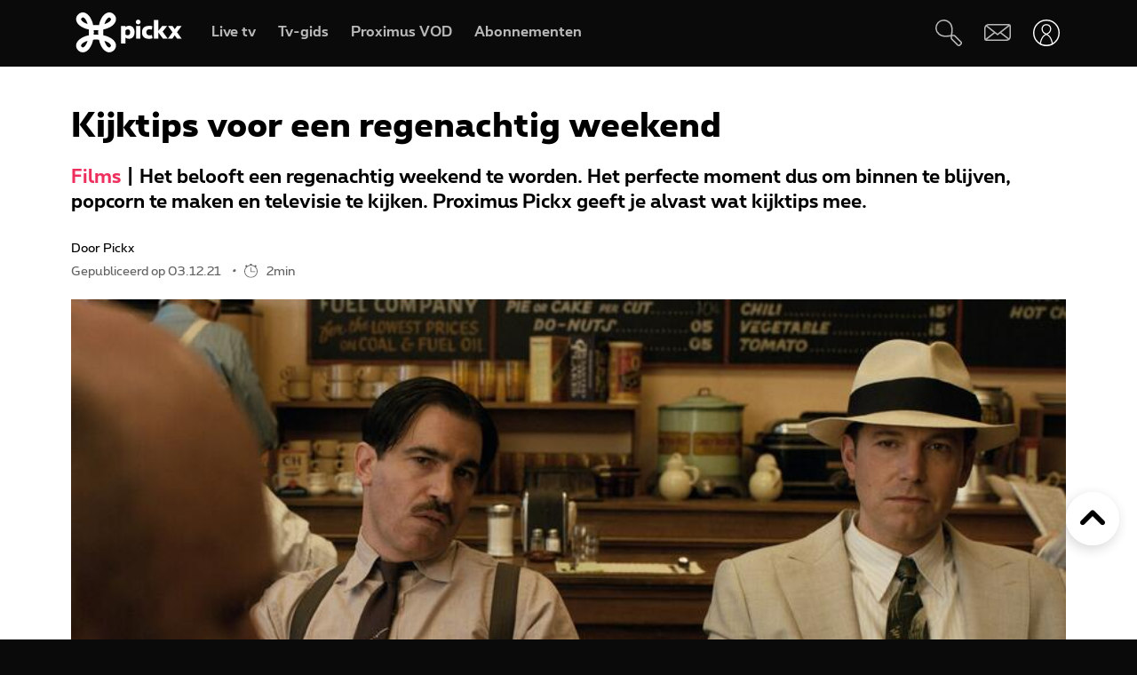

--- FILE ---
content_type: text/html; charset=UTF-8
request_url: https://www.pickx.be/nl/2189278/kijktips-voor-een-regenachtig-weekend
body_size: 23237
content:
<!doctype html>
<html class="no-js" lang="nl" prefix="og: http://ogp.me/ns#">
    <head>
        <meta charset="utf-8">
        <title>Kijktips voor een regenachtig weekend</title>
        <meta name="google-site-verification" content="WuOVz6Q2Jz_rODTHnXJrk5dHlOiVspwOzB8cxg4dpOM">
        <meta name="description" content="Het belooft een regenachtig weekend te worden. Het perfecte moment dus om binnen te blijven, popcorn te maken en televisie te kijken. Proximus Pickx geeft je alvast wat kijktips mee.">
        <meta name="social_network_image" content="630">
        <meta name="date" content="2021-12-03T09:00:00+0100">
        <meta name="documentdate" content="2021-12-03T09:00:00+01:00">
        <meta name="lastModified" content="2021-12-03T09:00:00+01:00">
        <meta name="nodeType" content="Slideshow">
        <meta property="og:title" content="Kijktips voor een regenachtig weekend">
        <meta property="og:description" content="Het belooft een regenachtig weekend te worden. Het perfecte moment dus om binnen te blijven, popcorn te maken en televisie te kijken. Proximus Pickx geeft je alvast wat kijktips mee.">
        <meta property="og:url" content="https://www.pickx.be/nl/2189278/kijktips-voor-een-regenachtig-weekend">
        <meta property="og:image" content="https://cdn-mds.pickx.be/NewsFolder/w-1200_h-630_smart-1/BELGAIMAGE-99551873_20211201101753.jpg">
        <meta property="og:image:width" content="1200">
        <meta property="og:image:height" content="630">
        <meta property="og:type" content="NewsArticle">
        <meta property="twitter:title" content="Kijktips voor een regenachtig weekend">
        <meta property="twitter:description" content="Het belooft een regenachtig weekend te worden. Het perfecte moment dus om binnen te blijven, popcorn te maken en televisie te kijken. Proximus Pickx geeft je alvast wat kijktips mee.">
        <meta property="twitter:image" content="https://cdn-mds.pickx.be/NewsFolder/w-1200_h-630_smart-1/BELGAIMAGE-99551873_20211201101753.jpg">
        <meta property="twitter:image:alt" content="Kijktips voor een regenachtig weekend">
        <meta property="twitter:card" content="summary_large_image">
        <meta http-equiv="X-UA-Compatible" content="IE=edge, chrome=1" >
        <meta name="viewport" content="width=device-width, initial-scale=1.0">
        <link rel="canonical" href="https://www.pickx.be/nl/2189278/kijktips-voor-een-regenachtig-weekend">
        
        <meta name="application-name" content="Pickx">
        <meta name="format-detection" content="telephone=no">
        
        <meta name="msapplication-config" content="https://cdn.pickx.be/images/home-screen-icons/browserconfig.xml">
        <meta name="msapplication-TileColor" content="#ffffff">
        <meta name="msapplication-TileImage" content="https://cdn.pickx.be/images/home-screen-icons/mstile-144x144.png">
        <meta name="msapplication-square70x70logo" content="https://cdn.pickx.be/images/home-screen-icons/mstile-70x70.png">
        <meta name="msapplication-square150x150logo" content="https://cdn.pickx.be/images/home-screen-icons/mstile-150x150.png">
        <meta name="msapplication-square310x310logo" content="https://cdn.pickx.be/images/home-screen-icons/mstile-310x310.png">
        <meta name="msapplication-wide310x150logo" content="https://cdn.pickx.be/images/home-screen-icons/mstile-310x150.png">
        <meta name="apple-mobile-web-app-title" content="Skynet">
        <meta name="theme-color" content="#0a0a0a">
        <meta name="apple-itunes-app" content="app-id=1618910770">
        <meta name="generated" content="2026-01-21T06:56:38+01:00">
        <link href="https://cdn.pickx.be/images/home-screen-icons/manifest.json" rel="manifest">
        <link href="https://cdn.pickx.be/images/home-screen-icons/favicon-194x194.png" rel="icon" type="image/png" sizes="194x194">
        <link href="https://cdn.pickx.be/images/home-screen-icons/favicon-96x96.png" rel="icon" type="image/png" sizes="96x96">
        <link href="https://cdn.pickx.be/images/home-screen-icons/favicon-32x32.png" rel="icon" type="image/png" sizes="32x32">
        <link href="https://cdn.pickx.be/images/home-screen-icons/favicon-16x16.png" rel="icon" type="image/png" sizes="16x16">
        <link href="https://cdn.pickx.be/images/home-screen-icons/favicon.ico" rel="shortcut icon">
        <link href="https://cdn.pickx.be/images/home-screen-icons/apple-touch-icon-180x180.png" rel="apple-touch-icon" type="image/png" sizes="180x180">
        <link href="https://cdn.pickx.be/images/home-screen-icons/apple-touch-icon-152x152.png" rel="apple-touch-icon" type="image/png" sizes="152x152">
        <link href="https://cdn.pickx.be/images/home-screen-icons/apple-touch-icon-144x144.png" rel="apple-touch-icon" type="image/png" sizes="144x144">
        <link href="https://cdn.pickx.be/images/home-screen-icons/apple-touch-icon-120x120.png" rel="apple-touch-icon" type="image/png" sizes="120x120">
        <link href="https://cdn.pickx.be/images/home-screen-icons/apple-touch-icon-114x114.png" rel="apple-touch-icon" type="image/png" sizes="114x114">
        <link href="https://cdn.pickx.be/images/home-screen-icons/apple-touch-icon-76x76.png" rel="apple-touch-icon" type="image/png" sizes="76x76">
        <link href="https://cdn.pickx.be/images/home-screen-icons/apple-touch-icon-72x72.png" rel="apple-touch-icon" type="image/png" sizes="72x72">
        <link href="https://cdn.pickx.be/images/home-screen-icons/apple-touch-icon-60x60.png" rel="apple-touch-icon" type="image/png" sizes="60x60">
        <link href="https://cdn.pickx.be/images/home-screen-icons/apple-touch-icon-57x57.png" rel="apple-touch-icon" type="image/png" sizes="57x57">

        <script src="https://assets.adobedtm.com/launch-EN89472e88967842dbbddfd65fe6e73cda.min.js"></script>
        
            <link rel="stylesheet" href="https://cdn.pickx.be/build/article.73b67a89.css">

                    <link rel="stylesheet" href="https://components.pickx.be/pxReactPlayer/6.1/style.min.css">
<script src="https://components.pickx.be/pxReactPlayer/6.1/bundle.min.js"></script>
<script src="/token.js"></script>

<script>
    (function () {
        PX_MWC.Config.language = 'nl';
        PX_MWC.Config.contentWallUrl= '/nl/contentwall';
        PX_MWC.Config.subscriptionsUrl= '/nl/abonnementen';

        PX_MWC.Config.playerMetrics = {
            url: "https://tv.proximus.be/pickxanalytics/metrics",
        }
        
        PX_MWC.Config.tvAnalytics = {
            url: "https://tv.proximus.be/api/conclusive-events/entries",
            enabled: true,
            abortTime: 5000,
        }

        let refreshTokenPromise;
        PX_MWC.Config.refreshTokenCallBack = function () {

            if (!PX_MWC.Config.getOauthToken()) {
                window.location = '/nl/connect/start?ru=' + encodeURIComponent(window.location.href);
                return;
            }

            if(refreshTokenPromise) {
                return refreshTokenPromise;
            }
        
            var url = "https://www.pickx.be/nl/connect/refresh?ru=" + encodeURIComponent(window.location.href);
        
            const request = fetch(url, {
                credentials: "include"
            });

            refreshTokenPromise = new Promise(function(resolve, reject) {
                setTimeout(function() {
                    reject(new Error("Timeout when contacting trying to refresh the token"));
                }, 20000);

                return request.then(resolve, reject);
            }).then( function(response) {
                if (response.status === 200){
                    return response.json();
                }

                window.location = '/nl/connect/start?ru=' + encodeURIComponent(window.location.href);
            }).then ( function(token) {
                if (token.hasOwnProperty('accessToken')) {
                    PX_MWC.Config.setOauthToken(token.accessToken);
                }
                return token.accessToken;
            }).catch( function(error) {
                console.error('Could not refresh access token.', error);
            }).finally( function() {
                refreshTokenPromise = undefined;
            });

            return refreshTokenPromise;
        };

        PX_MWC.Config.registrationCallback = function () {
            window.location = '/nl/connect/select-account';
        };

        PX_MWC.Config.refreshJwtTokenCallback = function () {
            // Verify if the token wasnt reloaded already in server-side
            var urlSetToken = "https://www.pickx.be/token.js?json=true";
            const setTokenPromise = fetch(urlSetToken)

            return new Promise(function(resolve, reject) {
                setTimeout(function() {
                    reject(new Error("Timeout when contacting trying to get Tokens"));
                }, 20000);
                return setTokenPromise.then(resolve, reject);
            }).then(function(response) {
                if (response.status === 200){
                    return response.json();
                }
                throw new Error("Could not get tokens");
             }).then ( function(response) {
                var jwt = response.jwt;
                if(jwt != PX_MWC.Config.getMwcJwt()) {
                    return jwt;
                }else{
                    return PX_MWC.Config.reloadJwtTokenCallback();
                }
            }).catch( function(error) { 
                console.error('Could not get tokens.', error);
                window.location = '/nl/connect/start?ru=' + encodeURIComponent(window.location.href);
            });
        }

        PX_MWC.Config.reloadJwtTokenCallback  = function () {
            var url = "https://www.pickx.be/nl/token/refresh";
            const refreshJwtTokenPromise = fetch(url, {
                credentials: "include"
            });

            return new Promise(function(resolve, reject) {
                setTimeout(function() {
                    reject(new Error("Timeout when contacting trying to refresh the JWT token"));
                }, 20000);

                return refreshJwtTokenPromise.then(resolve, reject);
            }).then( function(response) {
                if (response.status === 200){
                    return response.json();
                }

                window.location = '/nl/connect/start?ru=' + encodeURIComponent(window.location.href);
            }).then ( function(response) {
                return response.jwtToken;
            }).catch( function(error) {
                console.error('Could not refresh JWT token.', error);
            });
        };

        function slugify(string) {
            const a = 'àáâäæãåāăąçćčđďèéêëēėęěğǵḧîïíīįìłḿñńǹňôöòóœøōõṕŕřßśšşșťțûüùúūǘůűųẃẍÿýžźż·/_,:;';
            const b = 'aaaaaaaaaacccddeeeeeeeegghiiiiiilmnnnnooooooooprrsssssttuuuuuuuuuwxyyzzz------';
            const p = new RegExp(a.split('').join('|'), 'g')

            return string.toString().toLowerCase()
                .replace(/\s+/g, '-') // Replace spaces with -
                .replace(p, function (c) { return b.charAt(a.indexOf(c)) }) // Replace special characters
                //.replace(/&/g, '-and-') // Replace & with 'and'
                .replace(/[^\w\-]+/g, '') // Remove all non-word characters
                .replace(/\-\-+/g, '-') // Replace multiple - with single -
                .replace(/^-+/, '') // Trim - from start of text
                .replace(/-+$/, '') // Trim - from end of text
        }

        PX_MWC.Config.setUserAccountCallback = function(accountNumber, platform) {
            if (platform=='NTVBE') {
                const formData = new FormData();
                formData.append('account', accountNumber);

                const url = 'https://www.pickx.be/nl/preferences/switch-account';
                fetch(url, {
                    method: 'POST',
                    body: formData,
                })
                
                const ntvbeUrl = document.body?.dataset?.ntvbeUrl;
                if (ntvbeUrl) {
                    const selectAccountUrlNtvbe = `${ntvbeUrl}/${PX_MWC.Config.language}/select-account?ai=${accountNumber}`;
                    window.location.href = selectAccountUrlNtvbe;
                }
            } else {
                const formData = new FormData();
                formData.append('account', accountNumber);

                const url = 'https://www.pickx.be/nl/preferences/switch-account';
                fetch(url, {
                    method: 'POST',
                    body: formData,
                })
                .then(function (response) {
                    window.location = '/nl/preferences/switch-account';
                })
                .finally(function () {
                    PX_MWC.pxMwcToast.create({
                        firstSection: 'select-account-success-toast-message',
                        duration: 10,
                        shouldTranslate: false
                    }).render();
                });
            }
        }

        PX_MWC.Config.loginRedirect = function(vodId) {
            if (!history.state || !history.state?.previous?.url) {
                window.location = '/nl/connect/start?ru=' + encodeURIComponent(window.location.href);
                return;
            }

            window.location = '/nl/connect/start?ru=' + encodeURIComponent(history.state.previous.url + '#vod:' + vodId);
        };

        PX_MWC.Config.isTiamsLogin = true;

                    PX_MWC.Config = Object.assign(PX_MWC.Config, {"avrConfig":{"url":"https:\/\/components.pickx.be\/brokerer\/configWEB.xml"},"serviceUrl":{"authenticated":"https:\/\/www.pickx.be\/MWC\/api\/v2\/graphql","authenticatedV3":"https:\/\/www.pickx.be\/MWC\/api\/v3\/graphql","anonymous":"https:\/\/api.proximusmwc.be\/v2\/graphql","anonymousV3":"https:\/\/api.proximusmwc.be\/v3\/graphql"},"hashes":["375ce5e452cf964b4158545d9ddf26cc97d6411f0998a2fa7ed5922c88d5bdc4"],"skynetDataClientUrl":"https:\/\/www.pickx.be","minimalBundleVersionUrl":"https:\/\/www.pickx.be\/minimal-bundle-version"});
            })();
</script>

            <div class="element--mwc-bundle-version-checker-notifier" id="pxMwcBundleVersionCheckerNotifier">
</div>

            </head>

    <body class="pickx pxds-bg-black not-authenticated"
                                                    data-session-url="/nl/session.json"
        data-register-url="/nl/connect/select-account"
        data-geo-block-api="https://px-geolocation.azureedge.net/api/GeoBlockApi"
        data-ntvbe-url="https://tv.pickx.be"
            >

        
                         <header class="pix-nav__wrapper show-dialog">
                                


<nav 
    class="element--navigation" 
    data-route-alternate=/fr 
    data-navigation-items='{&quot;home&quot;:{&quot;label&quot;:&quot;Home&quot;,&quot;icon&quot;:&quot;HomeStroke&quot;,&quot;iconActive&quot;:&quot;Home&quot;,&quot;id&quot;:&quot;home&quot;,&quot;hideOnDesktop&quot;:true,&quot;orderOnMobile&quot;:1,&quot;href&quot;:&quot;\/nl&quot;},&quot;live-tv&quot;:{&quot;label&quot;:&quot;Live tv&quot;,&quot;icon&quot;:&quot;OpenChannels&quot;,&quot;iconActive&quot;:&quot;OpenChannelsFilled&quot;,&quot;id&quot;:&quot;live-tv&quot;,&quot;orderOnDesktop&quot;:2,&quot;orderOnMobile&quot;:2,&quot;href&quot;:&quot;\/nl\/televisie\/live&quot;},&quot;guide-tv&quot;:{&quot;label&quot;:&quot;Tv-gids&quot;,&quot;icon&quot;:&quot;TvGuide&quot;,&quot;iconActive&quot;:&quot;TvGuideFilled&quot;,&quot;id&quot;:&quot;guide-tv&quot;,&quot;orderOnDesktop&quot;:3,&quot;orderOnMobile&quot;:4,&quot;href&quot;:&quot;\/nl\/televisie\/tv-gids&quot;},&quot;tvod&quot;:{&quot;label&quot;:&quot;Proximus VOD&quot;,&quot;icon&quot;:&quot;VodStroke&quot;,&quot;iconActive&quot;:&quot;Vod&quot;,&quot;id&quot;:&quot;tvod&quot;,&quot;orderOnDesktop&quot;:5,&quot;orderOnMobile&quot;:6,&quot;href&quot;:&quot;\/nl\/vod&quot;},&quot;subscriptions&quot;:{&quot;label&quot;:&quot;Abonnementen&quot;,&quot;iconActive&quot;:&quot;SubscriptionsFilled&quot;,&quot;icon&quot;:&quot;Subscriptions&quot;,&quot;id&quot;:&quot;subscriptions&quot;,&quot;orderOnDesktop&quot;:6,&quot;orderOnMobile&quot;:7,&quot;href&quot;:&quot;\/nl\/abonnementen&quot;},&quot;my-recording&quot;:{&quot;label&quot;:&quot;Opnames&quot;,&quot;icon&quot;:&quot;Recording&quot;,&quot;iconActive&quot;:&quot;RecordingSolid&quot;,&quot;requiresAuth&quot;:true,&quot;requiresTvSubscription&quot;:true,&quot;id&quot;:&quot;my-recording&quot;,&quot;orderOnDesktop&quot;:4,&quot;orderOnMobile&quot;:5,&quot;href&quot;:&quot;\/nl\/mijn-videos\/mijn-lijst\/recordings&quot;},&quot;settings&quot;:{&quot;id&quot;:&quot;settings&quot;,&quot;href&quot;:&quot;\/nl\/preferences&quot;},&quot;search&quot;:{&quot;id&quot;:&quot;search&quot;,&quot;href&quot;:&quot;\/nl\/search&quot;,&quot;hideOnDesktop&quot;:true,&quot;hideOnMobile&quot;:true}}'
    data-show-search-icon= 'true' >
    <a class="skip-category" href=""><i class="icon icon-arrow-down"></i> Ga naar het subcategorieën menu</a>
    <a class="skip-main" href=""><i class="icon icon-arrow-down"></i> Ga direct naar de hoofdinhoud</a>
    <div id="pxMwcNavigation">
        <nav data-navigation-placeholder class="pxds-navigation pxds-navigation--visible">
            <a class="pxds-button pxds-navigation_logo-link">
                <div class="pxds-logo pxds-navigation_logo">
                    <img src="https://cdn.pickx.be/images/svg/logo.svg" alt="" class="pxds-logo__img"/>
                </div>
            </a>
            <div class="pxds-navigation__items">
                <div class="pxds-navigation__items--desktop">
                    <ul class="pxds-navigation__items--desktop-wrapper">
                                                    <li class="pxds-navigation__items--desktop-item">
                                <a href="/nl/televisie/live" class="pxds-button pxds-navigation__items--desktop-button">
                                    <p class="pxds-navigation__items--desktop-text">Live TV</p>
                                </a>
                            </li>
                                                    <li class="pxds-navigation__items--desktop-item">
                                <a href="/nl/televisie/tv-gids" class="pxds-button pxds-navigation__items--desktop-button">
                                    <p class="pxds-navigation__items--desktop-text">Tv-gids</p>
                                </a>
                            </li>
                                                    <li class="pxds-navigation__items--desktop-item">
                                <a href="/nl/vod" class="pxds-button pxds-navigation__items--desktop-button">
                                    <p class="pxds-navigation__items--desktop-text">Proximus VOD</p>
                                </a>
                            </li>
                                                    <li class="pxds-navigation__items--desktop-item">
                                <a href="/nl/abonnementen" class="pxds-button pxds-navigation__items--desktop-button">
                                    <p class="pxds-navigation__items--desktop-text">Abonnementen</p>
                                </a>
                            </li>
                                            </ul>
                </div>
                <div class="pxds-navigation__items--mobile">
                    <div class="pxds-navigation__items--mobile-wrapper">
                        <ul class="pxds-navigation__items--mobile-actions ">
                            <li class="pxds-navigation__items--mobile-item">
                                <a class="pxds-button pxds-navigation__items--mobile-button" href="/nl">
                                    <div class="pxds-navigation__items--mobile-item-inner">
                                        <div class="pxds-navigation__items--mobile-icon">
                                            <svg xmlns="http://www.w3.org/2000/svg" viewBox="0 0 16.6 15"><path fill="currentColor" data-name="Union 7" d="M9.9,15a.437.437,0,0,1-.436-.437v-3.5a.436.436,0,0,0-.436-.436h-1.6a.436.436,0,0,0-.436.436v3.5A.437.437,0,0,1,6.554,15h-3.5a.437.437,0,0,1-.436-.437v-7.5H.438A.44.44,0,0,1,.148,6.3L6.557.652a2.622,2.622,0,0,1,3.46,0L16.455,6.3a.426.426,0,0,1,.111.485.437.437,0,0,1-.407.283H13.979v7.5a.437.437,0,0,1-.436.437Z" transform="translate(0 0)"></path></svg>
                                        </div>
                                        <p class="pxds-navigation__items--mobile-text">
                                            Home
                                        </p>
                                    </div>
                                </a>
                            </li>
                                                                                                <li class="pxds-navigation__items--mobile-item pxds-navigation__items--mobile-item--1">
                                        <a class="pxds-button pxds-navigation__items--mobile-button" href="/nl/televisie/live">
                                            <div class="pxds-navigation__items--mobile-item-inner">
                                                <div class="pxds-navigation__items--mobile-icon">
                                                    <svg fill="currentColor" viewBox="0 0 26.82 24" xmlns="http://www.w3.org/2000/svg"><path d="M22.6 18.5H2.1A2.12 2.12 0 010 16.37V4.25A4.24 4.24 0 014.23 0H24.7a2.12 2.12 0 012.11 2.12v12.13a4.24 4.24 0 01-4.22 4.25zM4.23 1.4A2.83 2.83 0 001.4 4.25v12.12a.7.7 0 00.7.7H22.6a2.83 2.83 0 002.81-2.82V2.12a.7.7 0 00-.7-.7H4.23zM21.85 24H4.97a.7.7 0 010-1.41h16.88a.7.7 0 010 1.4z"></path></svg>
                                                </div>
                                                <p class="pxds-navigation__items--mobile-text">
                                                    Live TV
                                                </p>
                                            </div>
                                        </a>
                                    </li>
                                                                                                                                <li class="pxds-navigation__items--mobile-item pxds-navigation__items--mobile-item--2">
                                        <a class="pxds-button pxds-navigation__items--mobile-button" href="/nl/televisie/tv-gids">
                                            <div class="pxds-navigation__items--mobile-item-inner">
                                                <div class="pxds-navigation__items--mobile-icon">
                                                    <svg fill="currentColor" xmlns="http://www.w3.org/2000/svg" viewBox="0 0 24 24"><path d="M23.27 10.1H.63a.63.63 0 110-1.26h22.64a.63.63 0 010 1.27zM5.68 6.31a.63.63 0 01-.63-.63V.63a.63.63 0 011.26 0v5.05a.63.63 0 01-.63.63zM9.97 6.31a.63.63 0 01-.63-.63V.63a.63.63 0 011.26 0v5.05a.63.63 0 01-.63.63zM14.25 6.31a.63.63 0 01-.63-.63V.63a.63.63 0 111.27 0v5.05a.63.63 0 01-.64.63zM18.54 6.31a.63.63 0 01-.63-.63V.63a.63.63 0 111.26 0v5.05a.63.63 0 01-.63.63z M20.2 24H1.9A1.9 1.9 0 010 22.1V6.33a3.8 3.8 0 013.8-3.8h18.3a1.9 1.9 0 011.9 1.9v15.79A3.8 3.8 0 0120.2 24zM3.8 3.79a2.53 2.53 0 00-2.53 2.53V22.1a.63.63 0 00.63.63h18.3a2.53 2.53 0 002.54-2.53V4.42a.63.63 0 00-.64-.63H3.8z"></path></svg>
                                                </div>
                                                <p class="pxds-navigation__items--mobile-text">
                                                    Tv-gids
                                                </p>
                                            </div>
                                        </a>
                                    </li>
                                                                                                                                <li class="pxds-navigation__items--mobile-item pxds-navigation__items--mobile-item--3">
                                        <a class="pxds-button pxds-navigation__items--mobile-button" href="/nl/vod">
                                            <div class="pxds-navigation__items--mobile-item-inner">
                                                <div class="pxds-navigation__items--mobile-icon">
                                                    <svg viewBox="0 0 22 24" fill="none" xmlns="http://www.w3.org/2000/svg"><path d="M17.6223 23.1568H2.08235C1.85252 23.1529 1.62572 23.1038 1.41489 23.0122C1.20406 22.9206 1.01334 22.7884 0.853619 22.6231C0.693895 22.4578 0.5683 22.2627 0.484006 22.0488C0.399713 21.835 0.358372 21.6066 0.362345 21.3768V10.0658C0.358742 10.0226 0.358742 9.97908 0.362345 9.93582L0.0923454 8.70582C-0.120419 7.793 0.0378346 6.83305 0.532345 6.03682C0.762691 5.64855 1.0678 5.30985 1.43 5.04035C1.79219 4.77085 2.20427 4.57591 2.64235 4.46682L3.11335 4.35682L4.23335 4.09682L6.56334 3.54682L10.0013 2.73682L13.4913 1.88682L16.9313 1.08682L17.7813 0.875824C18.0051 0.83131 18.2355 0.832274 18.4588 0.87866C18.6821 0.925046 18.8939 1.0159 19.0813 1.14582C19.4564 1.3803 19.7284 1.74845 19.8423 2.17582L20.4923 5.17582C20.5254 5.32607 20.5004 5.48326 20.4223 5.61582C20.3831 5.68127 20.3309 5.73805 20.269 5.78275C20.2071 5.82744 20.1368 5.8591 20.0623 5.87582L17.1723 6.64482L13.7323 7.45482L10.2913 8.25482L6.84135 9.06482L3.40135 9.87482L2.30135 10.0858H20.4813C20.5583 10.0857 20.6345 10.1009 20.7056 10.1305C20.7766 10.1602 20.841 10.2037 20.895 10.2586C20.949 10.3134 20.9915 10.3785 21.0201 10.4499C21.0486 10.5214 21.0627 10.5979 21.0613 10.6748V19.6048C21.0734 20.531 20.7185 21.4244 20.0742 22.0899C19.4299 22.7554 18.5485 23.1389 17.6223 23.1568ZM18.1923 11.2668V13.7968H19.9123V11.2668H18.1923ZM14.7523 11.2668V13.7968H17.0523V11.2668H14.7523ZM11.3123 11.2668V13.7968H13.6123V11.2668H11.3123ZM7.86135 11.2668V13.7968H10.1613V11.2668H7.86135ZM4.42135 11.2668V13.7968H6.72134V11.2668H4.42135ZM1.55135 11.2668V13.7968H3.27135V11.2668H1.55135ZM2.70135 5.65582C2.19485 5.83531 1.76923 6.19 1.50135 6.65582C1.17443 7.19081 1.06694 7.83144 1.20135 8.44382L1.33135 9.03382L1.39135 9.08382L2.70135 8.77382V5.65582ZM6.14135 4.87682L3.84135 5.39682V8.51682L6.14135 7.97682V4.87682ZM9.62135 4.05682L9.00135 4.19682L7.32135 4.59682V7.70682L9.62135 7.16682V4.05682ZM13.0013 3.24382L10.7303 3.78382V6.87382L13.0013 6.35682V3.24382ZM16.4803 2.43382L14.1803 2.97382V6.08682L16.4803 5.54682V2.43682V2.43382ZM18.1233 2.05982C18.0822 2.061 18.0413 2.0667 18.0013 2.07682L17.6213 2.16682V5.25682L19.2513 4.87682L18.6813 2.51682C18.6545 2.38863 18.5844 2.27356 18.4828 2.1909C18.3812 2.10825 18.2543 2.06303 18.1233 2.06282V2.05982Z" fill="currentColor"></path></svg>
                                                </div>
                                                <p class="pxds-navigation__items--mobile-text">
                                                    Proximus VOD
                                                </p>
                                            </div>
                                        </a>
                                    </li>
                                                                                                                                <li class="pxds-navigation__items--mobile-item pxds-navigation__items--mobile-item--4">
                                        <a class="pxds-button pxds-navigation__items--mobile-button" href="/nl/abonnementen">
                                            <div class="pxds-navigation__items--mobile-item-inner">
                                                <div class="pxds-navigation__items--mobile-icon">
                                                    <svg xmlns="http://www.w3.org/2000/svg" fill="currentColor" viewBox="0 0 25 25"><path fill-rule="evenodd" d="M16.497 12.483c3.516 0 6.483-2.824 6.483-6.165 0-3.34-2.967-6.153-6.483-6.153-3.517 0-6.165 2.758-6.165 6.164a6.162 6.162 0 0 0 6.165 6.165v-.01Zm0-10.373c2.418 0 4.538 1.967 4.538 4.22 0 2.252-2.12 4.22-4.538 4.22s-4.22-1.89-4.22-4.22a4.22 4.22 0 0 1 4.22-4.22ZM14.31 7.297h1.385V8.68c0 .539.44.978.978.978a.98.98 0 0 0 .978-.978V7.297h1.384a.98.98 0 0 0 .978-.979.98.98 0 0 0-.978-.978h-1.384V3.956a.98.98 0 0 0-.978-.978.98.98 0 0 0-.978.978V5.34H14.31a.98.98 0 0 0-.978.978c0 .539.44.979.978.979ZM9.575 19.614A2.28 2.28 0 0 0 7.31 21.89a2.28 2.28 0 0 0 2.275 2.275 2.28 2.28 0 0 0 2.275-2.275 2.28 2.28 0 0 0-2.265-2.275h6.364a2.28 2.28 0 0 0-2.265 2.275 2.28 2.28 0 0 0 2.275 2.275 2.28 2.28 0 0 0 2.275-2.275 2.28 2.28 0 0 0-2.265-2.275h2.32a.98.98 0 0 0 .978-.978.98.98 0 0 0-.978-.978H6.88l-.516-1.945h13.351c.407 0 .77-.253.912-.637l.934-3.21-2.252 1.254-.275.648v.01H5.848L4.628 9.23h5.088A7.26 7.26 0 0 1 9.2 7.285H4.1l-1.186-4.45a.981.981 0 0 0-1.187-.692.975.975 0 0 0-.692 1.197L5.2 18.9s0 .023.01.034a.967.967 0 0 0 .122.264c.055.076.12.142.186.197.008 0 .015.01.022.02a.13.13 0 0 0 .011.013 1 1 0 0 0 .242.132.12.12 0 0 1 .055.011c.088.022.187.044.286.044h3.441Zm-.32 2.275c0 .187.154.33.33.33.187 0 .33-.143.33-.33a.324.324 0 0 0-.33-.33.324.324 0 0 0-.33.33Zm6.714.33a.33.33 0 0 1-.33-.33c0-.187.143-.33.33-.33.187 0 .33.143.33.33 0 .187-.143.33-.33.33Z" clip-rule="evenodd"/></svg>
                                                </div>
                                                <p class="pxds-navigation__items--mobile-text">
                                                    Abonnementen
                                                </p>
                                            </div>
                                        </a>
                                    </li>
                                                                                        <li class="pxds-navigation__items--mobile-item pxds-navigation__items--mobile-item--more">
                                <button class="pxds-button pxds-navigation__items--mobile-button" type="button">
                                    <div class="pxds-navigation__items--mobile-item-inner">
                                        <div class="pxds-navigation__items--mobile-icon">
                                            <svg fill="currentColor" xmlns="http://www.w3.org/2000/svg" viewBox="0 0 24 24" class="pxds-navigation__items--mobile-more-icon"><path d="M12 16.44a2.22 2.22 0 110 4.44 2.22 2.22 0 010-4.44zm0-6.66a2.22 2.22 0 110 4.44 2.22 2.22 0 010-4.44zm0-6.66a2.22 2.22 0 110 4.44 2.22 2.22 0 010-4.44z"></path></svg>
                                        </div>
                                        <p class="pxds-navigation__items--mobile-text">
                                            Meer
                                        </p>
                                    </div>
                                </button>
                            </li>
                            <li class="pxds-navigation__items--mobile-more-menu">
                            </li>
                        </ul>
                    </div>
                </div>
            </div>
            <div class="pxds-navigation_right-nav">
                <button class="pxds-button pxds-navigation__search-icon-button pxds-navigation_right-nav_icon-button">
                                            <svg fill="currentColor" xmlns="http://www.w3.org/2000/svg" viewBox="0 0 24 24" color="white"><path d="M21.171 24.017c-.507 0-.993-.202-1.351-.561l-5.407-5.407c-.638-.637-.701-1.58-.6-2.818l-.312.045c-3.124.433-7.395 1.026-10.66-1.696A7.652 7.652 0 1113.093 2.244c3.316 3.322 2.678 7.887 2.219 11.221 0 .108 0 .21-.045.313 1.23-.096 2.206 0 2.812.599l5.413 5.394a1.912 1.912 0 010 2.703l-.97.982c-.357.359-.844.56-1.35.56zm-6.063-8.926c-.096.969-.09 1.779.204 2.078l5.407 5.407a.636.636 0 00.905 0l.963-.97a.637.637 0 00.19-.445.638.638 0 00-.19-.453l-5.407-5.4c-.3-.325-1.103-.332-2.072-.236v.019zM7.668 1.28a4.98 4.98 0 00-.53 0 6.376 6.376 0 00-3.474 11.317c2.824 2.365 6.618 1.836 9.659 1.435l.637-.09c0-.204.058-.414.083-.637.453-3.245 1.014-7.275-1.849-10.144a6.376 6.376 0 00-4.526-1.88z"></path></svg>
                                    </button>
                <a class="pxds-button pxds-navigation_right-nav_icon-button" href="#support">
                    <svg fill="currentColor" viewBox="0 0 38 24" xmlns="http://www.w3.org/2000/svg" class="pxds-navigation_right-nav_mail" color="white"><path d="M35 0H6a6 6 0 00-6 6v15a3 3 0 003 3h29a6 6 0 006-6V3a3 3 0 00-3-3zM6 2h28.07L19 13.73 4.38 2.36C4.88 2.13 5.44 2 6 2zM2 20.94V6c0-.85.27-1.67.78-2.35L13.5 12 2 20.94zM32 22H3.93l11.22-8.73 3.24 2.52a1 1 0 001.22 0l3.24-2.52 10.77 8.37c-.5.23-1.06.36-1.62.36zm4-4c0 .84-.28 1.66-.78 2.33L24.48 12l11.53-8.95V18z"></path></svg>
                </a>
                <div class="pxds-navigation_right-nav_login-menu">
                    <button class="pxds-button pxds-navigation_right-nav_icon-button" type="button">
                        <svg viewBox="0 0 41 41" fill="none" xmlns="http://www.w3.org/2000/svg" class="pxds-navigation_right-nav_profile" color="white"><g clip-path="url(#clip0_513_807)"><path d="M20.4878 23.269C20.4136 23.2688 20.3398 23.2597 20.2678 23.242C20.1958 23.222 13.0408 21.306 13.0408 14.29C13.0799 12.3407 13.8818 10.4844 15.2742 9.11966C16.6666 7.75491 18.5386 6.99045 20.4883 6.99045C22.438 6.99045 24.31 7.75491 25.7024 9.11966C27.0948 10.4844 27.8967 12.3407 27.9358 14.29C27.9358 21.306 20.7808 23.222 20.7088 23.242C20.6365 23.2598 20.5622 23.2689 20.4878 23.269ZM20.4878 8.69797C18.9892 8.68383 17.5462 9.2646 16.4752 10.3129C15.4042 11.3612 14.7927 12.7915 14.7748 14.29C14.7748 19.378 19.4218 21.19 20.4898 21.533C21.5848 21.186 26.1998 19.416 26.1998 14.29C26.1818 12.7917 25.5705 11.3615 24.4997 10.3133C23.4289 9.265 21.9862 8.68409 20.4878 8.69797Z" fill="white"></path><path d="M28.0053 39L20.3999 41L12.7906 39C12.4446 39.0007 12.1026 38.9282 11.7879 38.7874C11.4731 38.6467 11.1931 38.441 10.9667 38.1843C10.743 37.9309 10.579 37.6321 10.4865 37.3093C10.394 36.9865 10.3753 36.6477 10.4318 36.317C11.0364 32.7538 13.192 24.2435 20.1349 22.0411C20.3068 21.9863 20.492 21.9863 20.6639 22.0411C27.6078 24.2435 29.7634 32.7576 30.368 36.317C30.4245 36.6477 30.4058 36.9865 30.3133 37.3093C30.2208 37.6321 30.0568 37.9309 29.8331 38.1843C29.6063 38.4415 29.3256 38.6475 29.0101 38.7883C28.6946 38.9291 28.3519 39.0013 28.0053 39ZM20.396 23.6879C14.5407 25.7497 12.6413 33.3692 12.0966 36.5857C12.0798 36.6822 12.0852 36.7811 12.1123 36.8752C12.1395 36.9693 12.1878 37.0563 12.2536 37.1298C12.3194 37.205 12.401 37.2652 12.4929 37.3063C12.5848 37.3474 14.7989 38.5006 14.8999 38.5L20.3999 39.5L26.3999 38.5C26.5009 38.5006 28.1121 37.8633 28.3999 37.5C28.3342 37.5752 28.5324 37.3711 28.3999 37.5C28.4657 37.4265 28.6465 36.9693 28.6737 36.8752C28.7009 36.7811 28.7063 36.6822 28.6895 36.5857C28.1476 33.3653 26.2512 25.7487 20.396 23.684V23.6879Z" fill="white"></path></g><circle cx="20.5" cy="20.5" r="19.5" stroke="white" stroke-width="2"></circle><defs><clipPath><rect width="20.375" height="32.261" fill="white" transform="translate(10.2998 7)"></rect></clipPath></defs></svg>
                    </button>
                </div>
            </div>
        </nav>
    </div>
</nav>

            </header>
         
        <div data-page>
                            <main class="pxds-bg-white pix__wrapper full">
        

        <!-- Load Facebook SDK for JavaScript -->
        <div id="fb-root"></div>

                    <script>
                (window.PxConsentManagerScript = window.PxConsentManagerScript || [])
        .push([2, function(){                    (function (d, s, id) {
                        var js, fjs = d.getElementsByTagName(s)[0];
                        if (d.getElementById(id)) return;
                        js = d.createElement(s);
                        js.id = id;
                        js.src = 'https://connect.facebook.net/en_GB/sdk.js#xfbml=1&version=v2.12';
                        fjs.parentNode.insertBefore(js, fjs);
                    }(document, 'script', 'facebook-jssdk'));
                }]);            </script>
        
        <!--googleon: index-->
        <article 
            class="pix__container element--article-revamp" 
            data-article-id="2189278" 
            data-is-article-geo-blocked=""
            data-is-content-protected-article=""
            data-content-protection-text="Wil je dit artikel lezen?"
            data-login-button-translation="Inloggen met je Proximus-account"
            data-multi-link-url="https://multi.pickx.be"
            data-language="nl"
            data-icon-link=https://cdn.pickx.be/images/svg/icon-user.svg
        >   
                            <header class="element--article-revamp-header">    
    <div class="element--article-revamp-header-infos">
        <h1 class="element--article-revamp-header-title">Kijktips voor een regenachtig weekend</h1>

                    <div class="element--article-revamp-header-intro">
                <strong>
                    <a href="/nl/films" class="category">Films</a> | 
                    <p><strong>Het belooft een regenachtig weekend te worden. Het perfecte moment dus om binnen te blijven, popcorn te maken en televisie te kijken. Proximus Pickx geeft je alvast wat kijktips mee.</strong></p>
                </strong>
            </div>
        
        <div class="element--article-revamp-header-metadatas">
                
                <div class="element--article-revamp-header-metadatas-wrapper ">
                    <div class="author">
                                                    <p class="pxds-txt-3">Door Pickx</p>
                                                                    </div>

                    <div class="time">
                                                    <time class="stamp date pxds-txt-3">Gepubliceerd op 03.12.21</time>
                        
                                                    <i class="seperator-dot"></i>
                            <time class="stamp reading pxds-txt-3">
                                <img class="icon-horloge" src="https://cdn.pickx.be/images/svg/reading-time.svg" alt="leestijd" />
                                                                    2min
                                                            </time>
                                            </div>
                </div>
        </div>
    </div>

    <div class="element--article-revamp-header-cover">
        
                                    
    <div
        class="element--article-revamp-header-picture"
            >
                <picture aria-hidden="true">
            <source srcset="https://cdn-mds.pickx.be/NewsFolder/w-850_h-566_smart-1/BELGAIMAGE-99551873_20211201101753.jpg" media="(min-width: 576px)">
            <img class="lazyload" src="https://cdn-mds.pickx.be/NewsFolder/w-320_h-213_smart-1/BELGAIMAGE-99551873_20211201101753.jpg" alt="Live by night" />
        </picture>

        <span class="element--article-revamp-header-picture-copyright" aria-hidden="true">© AGEFOTOSTOCK/Belga</span>    </div>

            </div>
</header>
            
            <div class="element--article-revamp-wrapper">
                <div class="element--article-revamp-content">
                                            <div class="article-toolbar noprint desktop-version" js-article-toolbar data-node-id="2189278" data-node-url="https://www.pickx.be/nl/2189278/kijktips-voor-een-regenachtig-weekend" data-language="nl">
    <div class="box">
        <div class="article-dark-mode-toggle-box desktop-version" article-dark-mode-toggle-box>
        <button class="article-dark-mode-toggle-box-button" data-toolbar="toggle-button" data-toolbar-button>
            <img class="dark " src="https://cdn.pickx.be/images/svg/dark.svg" alt="article-dark-mode-toggle-tooltip"/>
            <img class="light  d-none " src="https://cdn.pickx.be/images/svg/light.svg" alt="article-dark-mode-toggle-tooltip"/>
            <span data-dark-mode-enable class="tooltip disable d-none">Activeer de donkere modus</span>
            <span data-dark-mode-disable class="tooltip enable ">Schakel de donkere modus uit</span>
        </button>
    </div>
    <div class="article-toolbar-box">
                    <button class="article-toolbar-share" data-toolbar-button data-toolbar="share-button"><img class="empty" src="https://cdn.pickx.be/images/svg/share.svg" alt="Delen"/><span class="tooltip">Delen</span></button>
                <div class="article-toolbar-sharings" data-toolbar="sharing-list">
            <span class="article-toolbar-sharings-overlay" data-toolbar="overlay"></span>
            <div class="article-toolbar-sharings-wrapper">
                <button class="article-toolbar-sharings-close" data-toolbar="share-close-button"><svg width="11" height="11" viewBox="0 0 11 11" fill="none" xmlns="http://www.w3.org/2000/svg">
<g clip-path="url(#clip0_3032_1755)">
<path d="M7.26017 5.49989L10.6482 2.07449C10.8738 1.8455 11.0004 1.53689 11.0004 1.21539C11.0004 0.89388 10.8738 0.585277 10.6482 0.356281C10.5372 0.243522 10.405 0.153979 10.2591 0.0928508C10.1132 0.0317223 9.95659 0.000244141 9.79841 0.000244141C9.64023 0.000244141 9.48364 0.0317223 9.33775 0.0928508C9.19186 0.153979 9.05959 0.243522 8.94866 0.356281L5.50203 3.84255L2.05535 0.356281C1.94437 0.243556 1.81205 0.154045 1.66613 0.0929403C1.52021 0.0318353 1.36362 0.000356038 1.20542 0.000356038C1.04723 0.000356038 0.89059 0.0318353 0.744674 0.0929403C0.598757 0.154045 0.466482 0.243556 0.355493 0.356281C0.12991 0.585323 0.00346273 0.893909 0.00346273 1.21539C0.00346273 1.53687 0.12991 1.84545 0.355493 2.07449L3.74385 5.49989L0.355493 8.92528C0.129887 9.15438 0.00341797 9.46303 0.00341797 9.78457C0.00341797 10.1061 0.129887 10.4147 0.355493 10.6439C0.466482 10.7566 0.598757 10.8461 0.744674 10.9072C0.89059 10.9683 1.04723 10.9998 1.20542 10.9998C1.36362 10.9998 1.52021 10.9683 1.66613 10.9072C1.81205 10.8461 1.94437 10.7566 2.05535 10.6439L5.50203 7.15759L8.94866 10.6439C9.05959 10.7566 9.19186 10.8462 9.33775 10.9073C9.48364 10.9684 9.64023 10.9999 9.79841 10.9999C9.95659 10.9999 10.1132 10.9684 10.2591 10.9073C10.405 10.8462 10.5372 10.7566 10.6482 10.6439C10.8738 10.4147 11.0002 10.1061 11.0002 9.78457C11.0002 9.46303 10.8738 9.15438 10.6482 8.92528L7.26017 5.49989Z" fill="#0A0A0A"/>
</g>
<defs>
<clipPath id="clip0_3032_1755">
<rect width="11" height="11" fill="white"/>
</clipPath>
</defs>
</svg>
</button>
                <h2 class="pix-h4 ">Deel dit nieuws</h2>
                <ul>
                    <li><button class="article-toolbar-sharings-button" data-toolbar="copy-link" data-toast-message="Link gekopieerd."><img src="https://cdn.pickx.be/images/svg/icon-copy-white.svg" alt="Kopieer link"><span>Kopieer link</span></button></li>
                    <li class="article-full-page-only"><button class="article-toolbar-sharings-button" data-toolbar='print'><img src="https://cdn.pickx.be/images/svg/icon-print-white.svg" alt="Afdrukken"><span>Afdrukken</span></button></li>
                    <li><a href="https://www.facebook.com/sharer/sharer.php?u=https%3A%2F%2Fwww.pickx.be%2Fnl%2F2189278%2Fkijktips-voor-een-regenachtig-weekend" target="_blank" class="article-toolbar-sharings-button"><img src="https://cdn.pickx.be/images/svg/icon-facebook-white.svg" alt="Deel op Facebook"><span>Deel op Facebook</span></a></li>
                    <li><a href="https://twitter.com/intent/tweet?url=https%3A%2F%2Fwww.pickx.be%2Fnl%2F2189278%2Fkijktips-voor-een-regenachtig-weekend" target="_blank" class="article-toolbar-sharings-button"><img src="https://cdn.pickx.be/images/svg/icon-x-white.svg" alt="Deel op X"><span>Deel op X</span></a></li>
                    <li class="only-mobile"><a href="whatsapp://send?text=https%3A%2F%2Fwww.pickx.be%2Fnl%2F2189278%2Fkijktips-voor-een-regenachtig-weekend" target="_blank" data-action="share/whatsapp/share" class="article-toolbar-sharings-button"><img src="https://cdn.pickx.be/images/svg/icon-whatsapp-white.svg" alt="Deel op Whatsapp"><span>Deel op Whatsapp</span></a></li>
                    <li class="only-mobile"><a href="fb-messenger://share?link=https%3A%2F%2Fwww.pickx.be%2Fnl%2F2189278%2Fkijktips-voor-een-regenachtig-weekend." target="_blank" class="article-toolbar-sharings-button"><img src="https://cdn.pickx.be/images/svg/icon-messenger-white.svg" alt="Deel op Messenger"><span>Deel op Messenger</span></a></li>
                </ul>
            </div>
        </div>
        </div>
    </div>
</div>
                    
                        <div class="pxds-txt-6 typeset dropCap">
        
                            <a name="slide-vrijdag-live-by-night">
                    <h2 class="pix-h2">Vrijdag: Live by Night</h2>
                </a>
                        
            <div class="slideshow-block"><p>Het zijn de Roaring Twenties en de <strong>drooglegging</strong> heeft ervoor gezorgd dat alle alcohol zich nu ondergronds bevindt, in bars gerund door criminelen. Elke man met een beetje ambitie en lef, kan dus makkelijk geld en macht verdienen door alcohol te verkopen in de kelder. <strong>Joe Coughlin</strong>, de zoon van de Boston Police Superintendent, heeft lang geleden al zijn strenge opvoeding de rug toegekeerd. Maar zelfs onder criminelen zijn er regels, en Joe overtreedt een grote regel: hij steelt het geld en de <strong>vrouw van een machtige maffiabaas</strong>.</p>
<p>‘Live by Night’ is een Amerikaans misdaaddrama uit 2016, geschreven, geregisseerd en geproduceerd door <strong><a data-target="page" data-bookmark href="https://www.pickx.be/nl/topic/1751/ben-affleck">Ben Affleck</a></strong>, die ook nog eens de hoofdrol speelt. Het verhaal is gebaseerd op de gelijknamige roman van Dennis Lehane uit 2012.</p>
<p><strong><em>Bekijk ‘Live by Night’ op vrijdag 3 december om 20u35 op VTM of waar je ook bent via <a href="https://www.proximus.be/pickx/nl" target="_blank" rel="noopener">Pickx.be</a> of de Proximus Pickx-app. Niet gezien? Geen zorgen, met TV Replay bekijk je het programma tot 36 uur later en via de site of de app tot 7 dagen later wanneer jij wil.</em></strong></p></div>
            
            

                        <div style="clear: both"></div>
        
                            <a name="slide-the-holiday">
                    <h2 class="pix-h2">The Holiday</h2>
                </a>
                        
            <div class="slideshow-block"><p>Wat is er beter om het eerste weekend van december in te zetten, dan een <strong>klassieker onder de kerstfilms</strong>? ‘The Holiday’ volgt het verhaal van twee jonge vrouwen die de liefde even beu zijn. Om te vluchten van hun relatieproblemen besluiten ze <strong>van huis te ruilen</strong>. De Britse Iris komt terecht in Hollywood en Amanda uit Californië neemt haar intrek in een pittoresk Engels dorpje. Alleen beseffen ze op dat moment niet dat hun leven op die plaatsen voorgoed zal veranderen.  <br /><br /><strong><em>'The Holiday’ is beschikbaar in de Proximus VOD-catalogus. Naar de <a href="https://www.proximus.be/pickx/nl/televisie/proximus-vod/skynetBSKY0001350440283668/the-holiday" target="_blank" rel="noopener">Proximus VOD-catalogus</a>? Druk op de ‘On Demand’- of ‘Shop’-knop van je afstandsbediening, <a href="https://www.proximus.be/pickx/nl/televisie/proximus-vod/skynetBSKY0001350440283668/the-holiday">of ga rechtstreeks naar de VOD-catalogus online.</a></em></strong></p></div>
            
                            
    <div
        class="element--article-revamp-header-picture"
            >
                <picture aria-hidden="true">
            <source srcset="https://cdn-mds.pickx.be/NewsFolder/w-850_h-566_smart-1/BELGAIMAGE-61817587_20211201095141.jpg" media="(min-width: 576px)">
            <img class="lazyload" src="https://cdn-mds.pickx.be/NewsFolder/w-320_h-213_smart-1/BELGAIMAGE-61817587_20211201095141.jpg" alt="The holiday" />
        </picture>

        <span class="element--article-revamp-header-picture-copyright" aria-hidden="true">© PHOTO12/Belga</span>    </div>


                        <div style="clear: both"></div>
        
                            <a name="slide-zaterdag-dancing-with-the-stars">
                    <h2 class="pix-h2">Zaterdag: Dancing with the Stars</h2>
                </a>
                        
            <div class="slideshow-block"><p>Nina Derwael, <strong>Delphine van Saksen-Coburg</strong> en Pieter Timmers: het is maar een kleine greep uit de <a href="https://www.proximus.be/pickx/nl/2188794/dancing-with-the-stars-is-terug-met-indrukwekkende-kandidaten" target="_blank" rel="noopener">groep bv’s die zich vanaf zaterdag waagt aan dansen als de foxtrot, de rumba en de <strong>wals</strong></a>. Week na week zullen de sterren hun opperste best doen om de vakjury en mensen thuis te overtuigen van hun kunnen op de dansvloer. En dat alles onder het toeziend oog van presentatoren <strong><a data-target="page" data-bookmark href="https://www.pickx.be/nl/topic/3819/gert-verhulst">Gert Verhulst</a> en Kat Kerkhofs</strong>.</p>
<p><strong><em>Bekijk ‘Dancing with the Stars’ op zaterdag 4 december om 19u55 op Play4 of waar je ook bent via <a href="https://www.proximus.be/pickx/nl" target="_blank" rel="noopener">Pickx.be</a> of de Proximus Pickx-app. Niet gezien? Geen zorgen, met TV Replay bekijk je het programma tot 36 uur later en via de site of de app tot 7 dagen later wanneer jij wil.</em></strong></p></div>
            
                            
    <div
        class="element--article-revamp-header-picture"
            >
                <picture aria-hidden="true">
            <source srcset="https://cdn-mds.pickx.be/NewsFolder/w-850_h-566_smart-1/Dancing_With_The_Stars_2021_Play4_20211129105547_20211201095251.jpeg" media="(min-width: 576px)">
            <img class="lazyload" src="https://cdn-mds.pickx.be/NewsFolder/w-320_h-213_smart-1/Dancing_With_The_Stars_2021_Play4_20211129105547_20211201095251.jpeg" alt="Dancing with the stars" />
        </picture>

        <span class="element--article-revamp-header-picture-copyright" aria-hidden="true">© Play4</span>    </div>


                        <div style="clear: both"></div>
        
                            <a name="slide-nailed-it">
                    <h2 class="pix-h2">Nailed It!</h2>
                </a>
                        
            <div class="slideshow-block"><p>In bakshows is er altijd een constante factor: de deelnemers kunnen bakken. ‘Nailed It!’ smijt dat volledig overboord en nodigt <strong>rampzalige amateurbakkers</strong> uit om te strijden om de trofee en 10.000 euro. In twee rondes moeten de deelnemers bewijzen dat ze de beste van de slechtsten zijn en dat zorgt telkens weer voor hilarische taferelen en <strong>miserabele baksels</strong>.</p>
<p><strong><em>Ontdek ‘Nailed It!’ op Netflix. Meer <a href="https://www.proximus.be/nl/id_cr_all_stars/particulieren/pickx-tv-en-opties/pickx-tv-opties/pickx-all-stars.html" target="_blank" rel="noopener">info over de tv-optie 'Pickx All Stars'</a> (inclusief Netflix) of het Netflix-aanbod via Proximus Pickx vind je <a href="https://www.proximus.be/nl/id_cr_netflix/particulieren/pickx-tv-en-opties/pickx-tv-opties/netflix.html" target="_blank" rel="noopener">hier</a> terug.</em></strong></p>
<p> </p></div>
            
                            
    <div
        class="element--article-revamp-header-picture"
            >
                <picture aria-hidden="true">
            <source srcset="https://cdn-mds.pickx.be/NewsFolder/w-850_h-566_smart-1/netflixcake-e1559223705237_20211206102342.jpg" media="(min-width: 576px)">
            <img class="lazyload" src="https://cdn-mds.pickx.be/NewsFolder/w-320_h-213_smart-1/netflixcake-e1559223705237_20211206102342.jpg" alt="Nailed it" />
        </picture>

        <span class="element--article-revamp-header-picture-copyright" aria-hidden="true">© Netflix</span>    </div>


                        <div style="clear: both"></div>
        
                            <a name="slide-zondag-men-in-black-ii">
                    <h2 class="pix-h2">Zondag: Men in Black II</h2>
                </a>
                        
            <div class="slideshow-block"><p>Iedereen kent ‘Men in Black’ en zondagavond is het perfecte moment om deze actiekomedie nog eens boven te halen. <strong><a data-target="page" data-bookmark href="https://www.pickx.be/nl/topic/9358/tommy-lee-jones">Tommy Lee Jones</a> en <a data-target="page" data-bookmark href="https://www.pickx.be/nl/topic/9704/will-smith">Will Smith</a></strong> kruipen weer in hun personages van de eerste film en kunnen je de week vast al lachend doen afsluiten.</p>
<p>Tijdens een onderzoek naar een misdaad, ontdekt Jay een complot beraamd door<strong> Serleena</strong>, een monster dat zichzelf vermomt als <strong>lingeriemodel</strong>. Wanneer Serleena het MIB-gebouw gijzelt, is er maar één persoon tot wie Jay zich kan wenden: zijn voormalige MIB-partner. Kay en Jay komen weer bij elkaar en staan tegenover de zwaarste uitdaging tot nu toe: de aarde beschermen tegen het <strong>uitschot van het universum</strong>.</p>
<p><strong><em>Bekijk ‘Men in Black II’ op zondag 5 december om 20u30 op VTM3 of waar je ook bent via <a href="https://www.proximus.be/pickx/nl" target="_blank" rel="noopener">Pickx.be</a> of de Proximus Pickx-app. Niet gezien? Geen zorgen, met TV Replay bekijk je het programma tot 36 uur later en via de site of de app tot 7 dagen later wanneer jij wil.</em></strong></p></div>
            
                            
    <div
        class="element--article-revamp-header-picture"
            >
                <picture aria-hidden="true">
            <source srcset="https://cdn-mds.pickx.be/NewsFolder/w-850_h-566_smart-1/BELGAIMAGE-62147590_20211201095915.jpg" media="(min-width: 576px)">
            <img class="lazyload" src="https://cdn-mds.pickx.be/NewsFolder/w-320_h-213_smart-1/BELGAIMAGE-62147590_20211201095915.jpg" alt="Men In Black 2" />
        </picture>

        <span class="element--article-revamp-header-picture-copyright" aria-hidden="true">© PHOTO12/Belga</span>    </div>


                        <div style="clear: both"></div>
        
                            <a name="slide-tomb-raider">
                    <h2 class="pix-h2">Tomb Raider</h2>
                </a>
                        
            <div class="slideshow-block"><p>Lara Croft is de onafhankelijke dochter van een <strong>excentrieke avonturier</strong> die jaren geleden verdween. In de hoop het mysterie van haar vaders verdwijning op te lossen, begint Croft aan een gevaarlijke reis naar zijn laatst bekende bestemming: een <strong>legendarische tombe</strong> op een mythisch eiland dat ergens voor de kust van Japan zou kunnen liggen. Er staat veel op het spel en Lara moet vertrouwen op haar scherpe geest, blinde geloof en koppige karakter om zich in het onbekende te wagen.</p>
<p>‘Tomb Raider’ is een actiefilm uit 2018, geregisseerd door <strong>Roar Uthaug</strong>. In 2001 kroop Angelina Jolie in de huid van Lara Croft, maar deze keer is het de beurt aan <strong><a data-target="page" data-bookmark href="https://www.pickx.be/nl/topic/1245/alicia-vikander">Alicia Vikander</a></strong>. Een film vol actie en avontuur om de week goed mee af te sluiten.</p>
<p><strong><em>‘Tomb Raider’ is beschikbaar in de Proximus VOD-catalogus. Naar de <a href="https://www.proximus.be/pickx/fr/television/proximus-vod/skynetBSKY0001142656356000/tomb-raider" target="_blank" rel="noopener">Proximus VOD-catalogus</a>? Druk op de ‘On Demand’- of ‘Shop’-knop van je afstandsbediening, of ga rechtstreeks naar de VOD-catalogus online.</em></strong></p></div>
            
                            
    <div
        class="element--article-revamp-header-picture"
            >
                <picture aria-hidden="true">
            <source srcset="https://cdn-mds.pickx.be/NewsFolder/w-850_h-566_smart-1/BELGAIMAGE-113171102_20211201100151.jpg" media="(min-width: 576px)">
            <img class="lazyload" src="https://cdn-mds.pickx.be/NewsFolder/w-320_h-213_smart-1/BELGAIMAGE-113171102_20211201100151.jpg" alt="Tomb Raider" />
        </picture>

        <span class="element--article-revamp-header-picture-copyright" aria-hidden="true">© AGEFOTOSTOCK/Belga</span>    </div>


                        <div style="clear: both"></div>
                
                    
            </div>
                </div>

                                    <div class="element--article-revamp-most-read">
                        <div class="element--article-revamp-most-read-sticky">
                                                            <div class="element--article-revamp-onboarding">
                                    <figure class="element--article-revamp-onboarding-picture">
                                        <img class="element--article-revamp-onboarding-picture__img-black" src="https://cdn.pickx.be/images/pickx-logo-black.svg" alt="Pickx Logo" aria-hidden="true"/>
                                        <img class="element--article-revamp-onboarding-picture__img-white d-none" src="https://cdn.pickx.be/images/pickx-logo.svg" alt="Pickx Logo" aria-hidden="true"/>
                                    </figure>
                                    <p class="element--article-revamp-onboarding-text">Kijk wat je leuk vindt, waar en wanneer je wilt.</p>
                                    <div class="element--article-revamp-onboarding-btns">
                                        <a href="/nl/onboarding" class="pix-btn pix-btn-ghost pix-btn-group">Ontdek Pickx</a>
                                        <a href="/nl/connect/start" class="pix-btn pix-btn-group only-not-authenticated">Inloggen</a>
                                    </div>
                                </div>
                                                    </div>
                    </div>
                
                <div class="element--article-revamp-related">
                        <div class="pix-related-articles">
        <h2 class="pix-h2 ">Lees meer over Films</h2>

        <div
            class="pix-related-articles-wrapper"
            id="stripe-contextual-films"
            data-tms-event="stripe-click" data-tms-stripe-id="stripe-contextual-films" data-tms-stripe-name="related-articles" data-tms-stripe-type="tv/digital-content" data-tms-stripe-zone="1"
        >
            <ul class="pix-related-articles-list" aria-label="Films">
                                    <li class="pix-related-articles-item" data-tms-stripe-item-name="tweede-seizoen-van-arcadia-belooft-nog-meer-spanning">
                        <a
                            class="pix-related-articles-link"
                            target=""
                             data-target="modal"                            href="/nl/2432425/tweede-seizoen-van-arcadia-belooft-nog-meer-spanning"
                            data-tms-stripe-item-action="open overlay"
                        >
                                                    <picture>
                                                                <source class="lazy" srcset="https://cdn-mds.pickx.be/NewsFolder/w-223_h-125_smart-1/arcadia2_20231218_hetschildcentralehal090_per_20250118222031.jpg" data-srcset="https://cdn-mds.pickx.be/NewsFolder/w-223_h-125_smart-1/arcadia2_20231218_hetschildcentralehal090_per_20250118222031.jpg" media="(min-width: 768px)">
                                <source class="lazy" srcset="https://cdn-mds.pickx.be/NewsFolder/w-580_h-214_smart-1/arcadia2_20231218_hetschildcentralehal090_per_20250118222031.jpg" data-srcset="https://cdn-mds.pickx.be/NewsFolder/w-580_h-214_smart-1/arcadia2_20231218_hetschildcentralehal090_per_20250118222031.jpg" media="(min-width: 576px)">
                                <img class="lazy" src="https://cdn.pickx.be/images/placeholder_card_article.jpg" data-src="https://cdn-mds.pickx.be/NewsFolder/w-290_h-107_smart-1/arcadia2_20231218_hetschildcentralehal090_per_20250118222031.jpg" alt="Tweede seizoen van ‘Arcadia’ belooft nog meer spanning">
                            </picture>
                                                    <div class="pix-related-articles-link-text">
                                <h3 class="pix-h5 pxds-txt-5 pix-fw-bold pxds-text--white-bg">Tweede seizoen van ‘Arcadia’ belooft nog meer spanning</h3>
                                                                    <p class="pxds-txt-4">Na het succes van het eerste seizoen, begint zondagavond een tweede seizoen van de Vlaams-Nederlandse sciencefictionserie ‘Arcadia’. Het ambitieuze televisieproject krijgt steeds meer wind in de zeilen, dus de verwachtingen zijn hoog.</p>
                                                                                                    <img class="icon-horloge" src="https://cdn.pickx.be/images/svg/reading-time.svg" alt="leestijd" />
                                    <time class="pxds-txt-3">
                                                                            Minder dan 1min
                                                                        </time>
                                                            </div>
                        </a>
                    </li>
                                    <li class="pix-related-articles-item" data-tms-stripe-item-name="ik-vraag-het-aan-keert-terug-met-meer-onroerende-verhalen-en-covers">
                        <a
                            class="pix-related-articles-link"
                            target=""
                             data-target="modal"                            href="/nl/2432387/ik-vraag-het-aan-keert-terug-met-meer-onroerende-verhalen-en-covers"
                            data-tms-stripe-item-action="open overlay"
                        >
                                                    <picture>
                                                                <source class="lazy" srcset="https://cdn-mds.pickx.be/NewsFolder/w-223_h-125_smart-1/ik_vraag_het_aan_20250107232053.jpg" data-srcset="https://cdn-mds.pickx.be/NewsFolder/w-223_h-125_smart-1/ik_vraag_het_aan_20250107232053.jpg" media="(min-width: 768px)">
                                <source class="lazy" srcset="https://cdn-mds.pickx.be/NewsFolder/w-580_h-214_smart-1/ik_vraag_het_aan_20250107232053.jpg" data-srcset="https://cdn-mds.pickx.be/NewsFolder/w-580_h-214_smart-1/ik_vraag_het_aan_20250107232053.jpg" media="(min-width: 576px)">
                                <img class="lazy" src="https://cdn.pickx.be/images/placeholder_card_article.jpg" data-src="https://cdn-mds.pickx.be/NewsFolder/w-290_h-107_smart-1/ik_vraag_het_aan_20250107232053.jpg" alt="‘Ik vraag het aan’ keert terug met meer onroerende verhalen en covers">
                            </picture>
                                                    <div class="pix-related-articles-link-text">
                                <h3 class="pix-h5 pxds-txt-5 pix-fw-bold pxds-text--white-bg">‘Ik vraag het aan’ keert terug met meer onroerende verhalen en covers</h3>
                                                                    <p class="pxds-txt-4">‘Ik vraag het aan’, het VRT 1-programma waarin Niels Destadsbader BV’s verrast met unieke versies van de nummers die het meest voor hen betekenden, is terug. Vanaf 8 januari krijg je nieuwe afleveringen voorgeschoteld van het programma dat wil ontroeren en je nieuwe muziek wil laten ontdekken.</p>
                                                                                                    <img class="icon-horloge" src="https://cdn.pickx.be/images/svg/reading-time.svg" alt="leestijd" />
                                    <time class="pxds-txt-3">
                                                                            Minder dan 1min
                                                                        </time>
                                                            </div>
                        </a>
                    </li>
                                    <li class="pix-related-articles-item" data-tms-stripe-item-name="ambiguiteit-en-onmacht-in-liar-pickx">
                        <a
                            class="pix-related-articles-link"
                            target=""
                             data-target="modal"                            href="/nl/2432376/ambiguiteit-en-onmacht-in-liar-pickx"
                            data-tms-stripe-item-action="open overlay"
                        >
                                                    <picture>
                                                                <source class="lazy" srcset="https://cdn-mds.pickx.be/NewsFolder/w-223_h-125_smart-1/liar_20250104225535.png" data-srcset="https://cdn-mds.pickx.be/NewsFolder/w-223_h-125_smart-1/liar_20250104225535.png" media="(min-width: 768px)">
                                <source class="lazy" srcset="https://cdn-mds.pickx.be/NewsFolder/w-580_h-214_smart-1/liar_20250104225535.png" data-srcset="https://cdn-mds.pickx.be/NewsFolder/w-580_h-214_smart-1/liar_20250104225535.png" media="(min-width: 576px)">
                                <img class="lazy" src="https://cdn.pickx.be/images/placeholder_card_article.jpg" data-src="https://cdn-mds.pickx.be/NewsFolder/w-290_h-107_smart-1/liar_20250104225535.png" alt="Ambiguïteit en onmacht in ‘Liar’ (Pickx+)">
                            </picture>
                                                    <div class="pix-related-articles-link-text">
                                <h3 class="pix-h5 pxds-txt-5 pix-fw-bold pxds-text--white-bg">Ambiguïteit en onmacht in ‘Liar’ (Pickx+)</h3>
                                                                    <p class="pxds-txt-4">In de dramaserie ‘Liar’, vanaf vandaag te zien op Pickx+, weet je niet wie je kan geloven. Wanneer een lerares een chirurg beschuldigt van verkrachting, gaan de poppen aan het dansen.</p>
                                                                                                    <img class="icon-horloge" src="https://cdn.pickx.be/images/svg/reading-time.svg" alt="leestijd" />
                                    <time class="pxds-txt-3">
                                                                            Minder dan 1min
                                                                        </time>
                                                            </div>
                        </a>
                    </li>
                                    <li class="pix-related-articles-item" data-tms-stripe-item-name="nu-op-pickx-het-schotse-drama-mayflies">
                        <a
                            class="pix-related-articles-link"
                            target=""
                             data-target="modal"                            href="/nl/2432374/nu-op-pickx-het-schotse-drama-mayflies"
                            data-tms-stripe-item-action="open overlay"
                        >
                                                    <picture>
                                                                <source class="lazy" srcset="https://cdn-mds.pickx.be/NewsFolder/w-223_h-125_smart-1/mayfliesposter_20250103174223.jpg" data-srcset="https://cdn-mds.pickx.be/NewsFolder/w-223_h-125_smart-1/mayfliesposter_20250103174223.jpg" media="(min-width: 768px)">
                                <source class="lazy" srcset="https://cdn-mds.pickx.be/NewsFolder/w-580_h-214_smart-1/mayfliesposter_20250103174223.jpg" data-srcset="https://cdn-mds.pickx.be/NewsFolder/w-580_h-214_smart-1/mayfliesposter_20250103174223.jpg" media="(min-width: 576px)">
                                <img class="lazy" src="https://cdn.pickx.be/images/placeholder_card_article.jpg" data-src="https://cdn-mds.pickx.be/NewsFolder/w-290_h-107_smart-1/mayfliesposter_20250103174223.jpg" alt="Nu op Pickx+: het Schotse drama &#039;Mayflies&#039;">
                            </picture>
                                                    <div class="pix-related-articles-link-text">
                                <h3 class="pix-h5 pxds-txt-5 pix-fw-bold pxds-text--white-bg">Nu op Pickx+: het Schotse drama &#039;Mayflies&#039;</h3>
                                                                    <p class="pxds-txt-4">De tweedelige Britse televisieserie ‘Mayflies’ geeft een hartverscheirende inkijk in een innige vriendschap die op een ultieme manier op de proef gesteld wordt. De eerste aflevering is vanavond te zien op de zender Pickx+.</p>
                                                                                                    <img class="icon-horloge" src="https://cdn.pickx.be/images/svg/reading-time.svg" alt="leestijd" />
                                    <time class="pxds-txt-3">
                                                                            Minder dan 1min
                                                                        </time>
                                                            </div>
                        </a>
                    </li>
                                    <li class="pix-related-articles-item" data-tms-stripe-item-name="wie-zijn-de-topfavorieten-op-de-82ste-golden-globes">
                        <a
                            class="pix-related-articles-link"
                            target=""
                             data-target="modal"                            href="/nl/2432369/wie-zijn-de-topfavorieten-op-de-82ste-golden-globes"
                            data-tms-stripe-item-action="open overlay"
                        >
                                                    <picture>
                                                                <source class="lazy" srcset="https://cdn-mds.pickx.be/News/w-223_h-125_smart-1/belgaimage-81853454_20240102160328_2024010311_20250102160856.jpg" data-srcset="https://cdn-mds.pickx.be/News/w-223_h-125_smart-1/belgaimage-81853454_20240102160328_2024010311_20250102160856.jpg" media="(min-width: 768px)">
                                <source class="lazy" srcset="https://cdn-mds.pickx.be/News/w-580_h-214_smart-1/belgaimage-81853454_20240102160328_2024010311_20250102160856.jpg" data-srcset="https://cdn-mds.pickx.be/News/w-580_h-214_smart-1/belgaimage-81853454_20240102160328_2024010311_20250102160856.jpg" media="(min-width: 576px)">
                                <img class="lazy" src="https://cdn.pickx.be/images/placeholder_card_article.jpg" data-src="https://cdn-mds.pickx.be/News/w-290_h-107_smart-1/belgaimage-81853454_20240102160328_2024010311_20250102160856.jpg" alt="Wie zijn de topfavorieten op de 82ste Golden Globes?">
                            </picture>
                                                    <div class="pix-related-articles-link-text">
                                <h3 class="pix-h5 pxds-txt-5 pix-fw-bold pxds-text--white-bg">Wie zijn de topfavorieten op de 82ste Golden Globes?</h3>
                                                                    <p class="pxds-txt-4">In de nacht van 5 op 6 januari zetten de Golden Globes het beste van wat afgelopen jaar op het grote en kleine scherm passeerde, in de bloemetjes. Wie gaat er met de eer lopen op deze prestigieuze awardshow? Dat kom je live en exclusief te weten op Pickx+ en Pickx Showcase.</p>
                                                                                                    <img class="icon-horloge" src="https://cdn.pickx.be/images/svg/reading-time.svg" alt="leestijd" />
                                    <time class="pxds-txt-3">
                                                                            1min
                                                                        </time>
                                                            </div>
                        </a>
                    </li>
                                    <li class="pix-related-articles-item" data-tms-stripe-item-name="zing-de-oudejaarsnacht-in-met-de-studio-100-singalong">
                        <a
                            class="pix-related-articles-link"
                            target=""
                             data-target="modal"                            href="/nl/2432365/zing-de-oudejaarsnacht-in-met-de-studio-100-singalong"
                            data-tms-stripe-item-action="open overlay"
                        >
                                                    <picture>
                                                                <source class="lazy" srcset="https://cdn-mds.pickx.be/News/w-223_h-125_smart-1/sans_titre_20241230180030_20241231173215.png" data-srcset="https://cdn-mds.pickx.be/News/w-223_h-125_smart-1/sans_titre_20241230180030_20241231173215.png" media="(min-width: 768px)">
                                <source class="lazy" srcset="https://cdn-mds.pickx.be/News/w-580_h-214_smart-1/sans_titre_20241230180030_20241231173215.png" data-srcset="https://cdn-mds.pickx.be/News/w-580_h-214_smart-1/sans_titre_20241230180030_20241231173215.png" media="(min-width: 576px)">
                                <img class="lazy" src="https://cdn.pickx.be/images/placeholder_card_article.jpg" data-src="https://cdn-mds.pickx.be/News/w-290_h-107_smart-1/sans_titre_20241230180030_20241231173215.png" alt="Zing de oudejaarsnacht in met de ‘Studio 100 SingAlong’">
                            </picture>
                                                    <div class="pix-related-articles-link-text">
                                <h3 class="pix-h5 pxds-txt-5 pix-fw-bold pxds-text--white-bg">Zing de oudejaarsnacht in met de ‘Studio 100 SingAlong’</h3>
                                                                    <p class="pxds-txt-4">Net na de uitzending van de ‘Studio 100 Kids Party’ op Pickx+, is het aan de volwassenen om nostalgisch het nieuwe jaar in te zetten met de ‘Studio 100 SingAlong’.</p>
                                                                                                    <img class="icon-horloge" src="https://cdn.pickx.be/images/svg/reading-time.svg" alt="leestijd" />
                                    <time class="pxds-txt-3">
                                                                            Minder dan 1min
                                                                        </time>
                                                            </div>
                        </a>
                    </li>
                                    <li class="pix-related-articles-item" data-tms-stripe-item-name="internationale-blockbusters-en-vlaamse-topfilms-in-de-vod-catalogus-in-januari">
                        <a
                            class="pix-related-articles-link"
                            target=""
                             data-target="modal"                            href="/nl/2432360/internationale-blockbusters-en-vlaamse-topfilms-in-de-vod-catalogus-in-januari"
                            data-tms-stripe-item-action="open overlay"
                        >
                                                    <picture>
                                                                <source class="lazy" srcset="https://cdn-mds.pickx.be/NewsFolder/w-223_h-125_smart-1/gladiator2_2_20241231165919.jpg" data-srcset="https://cdn-mds.pickx.be/NewsFolder/w-223_h-125_smart-1/gladiator2_2_20241231165919.jpg" media="(min-width: 768px)">
                                <source class="lazy" srcset="https://cdn-mds.pickx.be/NewsFolder/w-580_h-214_smart-1/gladiator2_2_20241231165919.jpg" data-srcset="https://cdn-mds.pickx.be/NewsFolder/w-580_h-214_smart-1/gladiator2_2_20241231165919.jpg" media="(min-width: 576px)">
                                <img class="lazy" src="https://cdn.pickx.be/images/placeholder_card_article.jpg" data-src="https://cdn-mds.pickx.be/NewsFolder/w-290_h-107_smart-1/gladiator2_2_20241231165919.jpg" alt="Internationale blockbusters en Vlaamse topfilms in de VOD-catalogus in januari">
                            </picture>
                                                    <div class="pix-related-articles-link-text">
                                <h3 class="pix-h5 pxds-txt-5 pix-fw-bold pxds-text--white-bg">Internationale blockbusters en Vlaamse topfilms in de VOD-catalogus in januari</h3>
                                                                    <p class="pxds-txt-4">In de eerste maand van het nieuwe jaar kan je nagenieten van de feestdagen met de Proximus VOD-catalogus. Daar vind je in januari alweer heel wat nieuw voer voor een onderhoudende filmavond.</p>
                                                                                                    <img class="icon-horloge" src="https://cdn.pickx.be/images/svg/reading-time.svg" alt="leestijd" />
                                    <time class="pxds-txt-3">
                                                                            Minder dan 1min
                                                                        </time>
                                                            </div>
                        </a>
                    </li>
                                    <li class="pix-related-articles-item" data-tms-stripe-item-name="vier-het-nieuwe-jaar-met-je-favoriete-helden-van-studio-100-met-de-studio-100-kids-party">
                        <a
                            class="pix-related-articles-link"
                            target=""
                             data-target="modal"                            href="/nl/2432364/vier-het-nieuwe-jaar-met-je-favoriete-helden-van-studio-100-met-de-studio-100-kids-party"
                            data-tms-stripe-item-action="open overlay"
                        >
                                                    <picture>
                                                                <source class="lazy" srcset="https://cdn-mds.pickx.be/News/w-223_h-125_smart-1/met_logo_st00-2023-kidsparty-00692_2023120412_20241231172407.jpg" data-srcset="https://cdn-mds.pickx.be/News/w-223_h-125_smart-1/met_logo_st00-2023-kidsparty-00692_2023120412_20241231172407.jpg" media="(min-width: 768px)">
                                <source class="lazy" srcset="https://cdn-mds.pickx.be/News/w-580_h-214_smart-1/met_logo_st00-2023-kidsparty-00692_2023120412_20241231172407.jpg" data-srcset="https://cdn-mds.pickx.be/News/w-580_h-214_smart-1/met_logo_st00-2023-kidsparty-00692_2023120412_20241231172407.jpg" media="(min-width: 576px)">
                                <img class="lazy" src="https://cdn.pickx.be/images/placeholder_card_article.jpg" data-src="https://cdn-mds.pickx.be/News/w-290_h-107_smart-1/met_logo_st00-2023-kidsparty-00692_2023120412_20241231172407.jpg" alt="Vier het nieuwe jaar met je favoriete helden van Studio 100 met de ‘Studio 100 Kids Party’">
                            </picture>
                                                    <div class="pix-related-articles-link-text">
                                <h3 class="pix-h5 pxds-txt-5 pix-fw-bold pxds-text--white-bg">Vier het nieuwe jaar met je favoriete helden van Studio 100 met de ‘Studio 100 Kids Party’</h3>
                                                                    <p class="pxds-txt-4">Een nieuw jaar betekent ook een nieuwe Studio 100 Kids Party! Dit jaar kunnen de jongste kijkers genieten van een kleurrijk feest vol verrassingen om 2025 in te luiden.</p>
                                                                                                    <img class="icon-horloge" src="https://cdn.pickx.be/images/svg/reading-time.svg" alt="leestijd" />
                                    <time class="pxds-txt-3">
                                                                            Minder dan 1min
                                                                        </time>
                                                            </div>
                        </a>
                    </li>
                                    <li class="pix-related-articles-item" data-tms-stripe-item-name="sciencefiction-mysterie-en-drama-in-de-tv-optie-pickx-mix-in-januari">
                        <a
                            class="pix-related-articles-link"
                            target=""
                             data-target="modal"                            href="/nl/2432356/sciencefiction-mysterie-en-drama-in-de-tv-optie-pickx-mix-in-januari"
                            data-tms-stripe-item-action="open overlay"
                        >
                                                    <picture>
                                                                <source class="lazy" srcset="https://cdn-mds.pickx.be/NewsFolder/w-223_h-125_smart-1/belgaimage-75509456_20241231143603.jpg" data-srcset="https://cdn-mds.pickx.be/NewsFolder/w-223_h-125_smart-1/belgaimage-75509456_20241231143603.jpg" media="(min-width: 768px)">
                                <source class="lazy" srcset="https://cdn-mds.pickx.be/NewsFolder/w-580_h-214_smart-1/belgaimage-75509456_20241231143603.jpg" data-srcset="https://cdn-mds.pickx.be/NewsFolder/w-580_h-214_smart-1/belgaimage-75509456_20241231143603.jpg" media="(min-width: 576px)">
                                <img class="lazy" src="https://cdn.pickx.be/images/placeholder_card_article.jpg" data-src="https://cdn-mds.pickx.be/NewsFolder/w-290_h-107_smart-1/belgaimage-75509456_20241231143603.jpg" alt="Sciencefiction, mysterie en drama in de tv-optie Pickx Mix in januari">
                            </picture>
                                                    <div class="pix-related-articles-link-text">
                                <h3 class="pix-h5 pxds-txt-5 pix-fw-bold pxds-text--white-bg">Sciencefiction, mysterie en drama in de tv-optie Pickx Mix in januari</h3>
                                                                    <p class="pxds-txt-4">Proximus-abonnees met de tv-optie Pickx Mix kunnen in de maand januari weer uitkijken naar nieuw kijkvoer. Zo is er prikkelende scifi, Australisch-Britse misdaadkomedie en reality over een schattenjacht. Onze kijktips!</p>
                                                                                                    <img class="icon-horloge" src="https://cdn.pickx.be/images/svg/reading-time.svg" alt="leestijd" />
                                    <time class="pxds-txt-3">
                                                                            Minder dan 1min
                                                                        </time>
                                                            </div>
                        </a>
                    </li>
                                    <li class="pix-related-articles-item" data-tms-stripe-item-name="deze-films-en-series-zijn-nieuw-op-de-streamingdiensten-in-januari">
                        <a
                            class="pix-related-articles-link"
                            target=""
                             data-target="modal"                            href="/nl/2432321/deze-films-en-series-zijn-nieuw-op-de-streamingdiensten-in-januari"
                            data-tms-stripe-item-action="open overlay"
                        >
                                                    <picture>
                                                                <source class="lazy" srcset="https://cdn-mds.pickx.be/NewsFolder/w-223_h-125_smart-1/aaaaqb_cr12ukir-asezrj6e4yvhn1avdv6xtiorfgqbv_20241228181841.jpg" data-srcset="https://cdn-mds.pickx.be/NewsFolder/w-223_h-125_smart-1/aaaaqb_cr12ukir-asezrj6e4yvhn1avdv6xtiorfgqbv_20241228181841.jpg" media="(min-width: 768px)">
                                <source class="lazy" srcset="https://cdn-mds.pickx.be/NewsFolder/w-580_h-214_smart-1/aaaaqb_cr12ukir-asezrj6e4yvhn1avdv6xtiorfgqbv_20241228181841.jpg" data-srcset="https://cdn-mds.pickx.be/NewsFolder/w-580_h-214_smart-1/aaaaqb_cr12ukir-asezrj6e4yvhn1avdv6xtiorfgqbv_20241228181841.jpg" media="(min-width: 576px)">
                                <img class="lazy" src="https://cdn.pickx.be/images/placeholder_card_article.jpg" data-src="https://cdn-mds.pickx.be/NewsFolder/w-290_h-107_smart-1/aaaaqb_cr12ukir-asezrj6e4yvhn1avdv6xtiorfgqbv_20241228181841.jpg" alt="Deze films en series zijn nieuw op de streamingdiensten in januari">
                            </picture>
                                                    <div class="pix-related-articles-link-text">
                                <h3 class="pix-h5 pxds-txt-5 pix-fw-bold pxds-text--white-bg">Deze films en series zijn nieuw op de streamingdiensten in januari</h3>
                                                                    <p class="pxds-txt-4">Het nieuwe jaar start met een knaller, en heel wat nieuw kijkvoer op de streamingdiensten Netflix en Disney+. Dit zijn onze streamingtips voor de maand januari.</p>
                                                                                                    <img class="icon-horloge" src="https://cdn.pickx.be/images/svg/reading-time.svg" alt="leestijd" />
                                    <time class="pxds-txt-3">
                                                                            Minder dan 1min
                                                                        </time>
                                                            </div>
                        </a>
                    </li>
                                    <li class="pix-related-articles-item" data-tms-stripe-item-name="volg-de-82ste-golden-globes-live-op-pickx">
                        <a
                            class="pix-related-articles-link"
                            target=""
                             data-target="modal"                            href="/nl/2432296/volg-de-82ste-golden-globes-live-op-pickx"
                            data-tms-stripe-item-action="open overlay"
                        >
                                                    <picture>
                                                                <source class="lazy" srcset="https://cdn-mds.pickx.be/Article/w-223_h-125_smart-1/intl_-_gg25_host_press_release_16x9_202412231_20241224131901.png" data-srcset="https://cdn-mds.pickx.be/Article/w-223_h-125_smart-1/intl_-_gg25_host_press_release_16x9_202412231_20241224131901.png" media="(min-width: 768px)">
                                <source class="lazy" srcset="https://cdn-mds.pickx.be/Article/w-580_h-214_smart-1/intl_-_gg25_host_press_release_16x9_202412231_20241224131901.png" data-srcset="https://cdn-mds.pickx.be/Article/w-580_h-214_smart-1/intl_-_gg25_host_press_release_16x9_202412231_20241224131901.png" media="(min-width: 576px)">
                                <img class="lazy" src="https://cdn.pickx.be/images/placeholder_card_article.jpg" data-src="https://cdn-mds.pickx.be/Article/w-290_h-107_smart-1/intl_-_gg25_host_press_release_16x9_202412231_20241224131901.png" alt="Volg de 82ste Golden Globes live op Pickx+">
                            </picture>
                                                    <div class="pix-related-articles-link-text">
                                <h3 class="pix-h5 pxds-txt-5 pix-fw-bold pxds-text--white-bg">Volg de 82ste Golden Globes live op Pickx+</h3>
                                                                    <p class="pxds-txt-4">De Golden Globes bekronen andermaal de crème de la crème van de film- en televisiewereld. Beleef dit prestigieuze evenement live en exclusief op Pickx+ en Pickx Showcase. Volg in de nacht van 5 op 6 januari 2025 de hoogtepunten van deze 82ste editie. Host Sverre Denis, met aan zijn zijde filmkenners Katja Retsin en Sylvia Van Driessche, voorzien de ceremonie vanuit de studio van Pickx+ van de nodige commentaar.</p>
                                                                                                    <img class="icon-horloge" src="https://cdn.pickx.be/images/svg/reading-time.svg" alt="leestijd" />
                                    <time class="pxds-txt-3">
                                                                            1min
                                                                        </time>
                                                            </div>
                        </a>
                    </li>
                                    <li class="pix-related-articles-item" data-tms-stripe-item-name="squid-game-seizoen-2-op-netflix-belooft-nog-meer-dystopische-horror">
                        <a
                            class="pix-related-articles-link"
                            target=""
                             data-target="modal"                            href="/nl/2432307/squid-game-seizoen-2-op-netflix-belooft-nog-meer-dystopische-horror"
                            data-tms-stripe-item-action="open overlay"
                        >
                                                    <picture>
                                                                <source class="lazy" srcset="https://cdn-mds.pickx.be/NewsFolder/w-223_h-125_smart-1/aaaaqtdi_bmtjg5fmrmk7tilff8000rs-dyksk61v6sjb_20241226161607.jpg" data-srcset="https://cdn-mds.pickx.be/NewsFolder/w-223_h-125_smart-1/aaaaqtdi_bmtjg5fmrmk7tilff8000rs-dyksk61v6sjb_20241226161607.jpg" media="(min-width: 768px)">
                                <source class="lazy" srcset="https://cdn-mds.pickx.be/NewsFolder/w-580_h-214_smart-1/aaaaqtdi_bmtjg5fmrmk7tilff8000rs-dyksk61v6sjb_20241226161607.jpg" data-srcset="https://cdn-mds.pickx.be/NewsFolder/w-580_h-214_smart-1/aaaaqtdi_bmtjg5fmrmk7tilff8000rs-dyksk61v6sjb_20241226161607.jpg" media="(min-width: 576px)">
                                <img class="lazy" src="https://cdn.pickx.be/images/placeholder_card_article.jpg" data-src="https://cdn-mds.pickx.be/NewsFolder/w-290_h-107_smart-1/aaaaqtdi_bmtjg5fmrmk7tilff8000rs-dyksk61v6sjb_20241226161607.jpg" alt="‘Squid Game’ seizoen 2 op Netflix belooft nog meer dystopische horror">
                            </picture>
                                                    <div class="pix-related-articles-link-text">
                                <h3 class="pix-h5 pxds-txt-5 pix-fw-bold pxds-text--white-bg">‘Squid Game’ seizoen 2 op Netflix belooft nog meer dystopische horror</h3>
                                                                    <p class="pxds-txt-4">Nadat het eerste seizoen van de Zuid-Koreaanse serie &#039;Squid Game&#039; de meest bekeken titel ooit op Netflix werd, was het onvermijdelijk dat er een tweede seizoen zou komen. Het vervolg is zo mogelijk nog donkerder en kritischer voor de consumptiemaatschappij dan het eerste deel.</p>
                                                                                                    <img class="icon-horloge" src="https://cdn.pickx.be/images/svg/reading-time.svg" alt="leestijd" />
                                    <time class="pxds-txt-3">
                                                                            Minder dan 1min
                                                                        </time>
                                                            </div>
                        </a>
                    </li>
                                    <li class="pix-related-articles-item" data-tms-stripe-item-name="dit-heeft-de-pickx-mix-vod-catalogus-in-petto-in-januari">
                        <a
                            class="pix-related-articles-link"
                            target=""
                             data-target="modal"                            href="/nl/2432303/dit-heeft-de-pickx-mix-vod-catalogus-in-petto-in-januari"
                            data-tms-stripe-item-action="open overlay"
                        >
                                                    <picture>
                                                                <source class="lazy" srcset="https://cdn-mds.pickx.be/NewsFolder/w-223_h-125_smart-1/sleeping_dogs_20241226153036.jpg" data-srcset="https://cdn-mds.pickx.be/NewsFolder/w-223_h-125_smart-1/sleeping_dogs_20241226153036.jpg" media="(min-width: 768px)">
                                <source class="lazy" srcset="https://cdn-mds.pickx.be/NewsFolder/w-580_h-214_smart-1/sleeping_dogs_20241226153036.jpg" data-srcset="https://cdn-mds.pickx.be/NewsFolder/w-580_h-214_smart-1/sleeping_dogs_20241226153036.jpg" media="(min-width: 576px)">
                                <img class="lazy" src="https://cdn.pickx.be/images/placeholder_card_article.jpg" data-src="https://cdn-mds.pickx.be/NewsFolder/w-290_h-107_smart-1/sleeping_dogs_20241226153036.jpg" alt="Dit heeft de Pickx Mix VOD-catalogus in petto in januari">
                            </picture>
                                                    <div class="pix-related-articles-link-text">
                                <h3 class="pix-h5 pxds-txt-5 pix-fw-bold pxds-text--white-bg">Dit heeft de Pickx Mix VOD-catalogus in petto in januari</h3>
                                                                    <p class="pxds-txt-4">Proximus-abonnees met de tv-optie Pickx Mix kunnen in de eerste maand van 2025 alweer genieten van gloednieuwe, spannende en exclusieve films. Dit zijn onze kijktips voor januari.</p>
                                                                                                    <img class="icon-horloge" src="https://cdn.pickx.be/images/svg/reading-time.svg" alt="leestijd" />
                                    <time class="pxds-txt-3">
                                                                            Minder dan 1min
                                                                        </time>
                                                            </div>
                        </a>
                    </li>
                                    <li class="pix-related-articles-item" data-tms-stripe-item-name="in-januari-laat-pickx-zowel-de-detective-als-het-muziekbeest-in-jou-los">
                        <a
                            class="pix-related-articles-link"
                            target=""
                             data-target="modal"                            href="/nl/2432299/in-januari-laat-pickx-zowel-de-detective-als-het-muziekbeest-in-jou-los"
                            data-tms-stripe-item-action="open overlay"
                        >
                                                    <picture>
                                                                <source class="lazy" srcset="https://cdn-mds.pickx.be/NewsFolder/w-223_h-125_smart-1/assets_20240123105003_20241226151818.jpg" data-srcset="https://cdn-mds.pickx.be/NewsFolder/w-223_h-125_smart-1/assets_20240123105003_20241226151818.jpg" media="(min-width: 768px)">
                                <source class="lazy" srcset="https://cdn-mds.pickx.be/NewsFolder/w-580_h-214_smart-1/assets_20240123105003_20241226151818.jpg" data-srcset="https://cdn-mds.pickx.be/NewsFolder/w-580_h-214_smart-1/assets_20240123105003_20241226151818.jpg" media="(min-width: 576px)">
                                <img class="lazy" src="https://cdn.pickx.be/images/placeholder_card_article.jpg" data-src="https://cdn-mds.pickx.be/NewsFolder/w-290_h-107_smart-1/assets_20240123105003_20241226151818.jpg" alt="In januari laat Pickx+ zowel de detective als het muziekbeest in jou los!">
                            </picture>
                                                    <div class="pix-related-articles-link-text">
                                <h3 class="pix-h5 pxds-txt-5 pix-fw-bold pxds-text--white-bg">In januari laat Pickx+ zowel de detective als het muziekbeest in jou los!</h3>
                                                                    <p class="pxds-txt-4">De exclusieve zender Pickx+ pakt in januari uit met een gevarieerd feestmenu bestaande uit beklijvend drama, intrigerend mysterie en de uitreiking van de MIA’s. Een overzicht van het nieuwe kijkvoer dat je in januari op Pickx+ kan ontdekken.</p>
                                                                                                    <img class="icon-horloge" src="https://cdn.pickx.be/images/svg/reading-time.svg" alt="leestijd" />
                                    <time class="pxds-txt-3">
                                                                            Minder dan 1min
                                                                        </time>
                                                            </div>
                        </a>
                    </li>
                                    <li class="pix-related-articles-item" data-tms-stripe-item-name="kerst-met-een-non-op-een-vespa-in-de-sister-boniface-mysteries-kerstspecial">
                        <a
                            class="pix-related-articles-link"
                            target=""
                             data-target="modal"                            href="/nl/2432216/kerst-met-een-non-op-een-vespa-in-de-sister-boniface-mysteries-kerstspecial"
                            data-tms-stripe-item-action="open overlay"
                        >
                                                    <picture>
                                                                <source class="lazy" srcset="https://cdn-mds.pickx.be/NewsFolder/w-223_h-125_smart-1/photonews_11034218-001_20241128144329_20241219211110.jpg" data-srcset="https://cdn-mds.pickx.be/NewsFolder/w-223_h-125_smart-1/photonews_11034218-001_20241128144329_20241219211110.jpg" media="(min-width: 768px)">
                                <source class="lazy" srcset="https://cdn-mds.pickx.be/NewsFolder/w-580_h-214_smart-1/photonews_11034218-001_20241128144329_20241219211110.jpg" data-srcset="https://cdn-mds.pickx.be/NewsFolder/w-580_h-214_smart-1/photonews_11034218-001_20241128144329_20241219211110.jpg" media="(min-width: 576px)">
                                <img class="lazy" src="https://cdn.pickx.be/images/placeholder_card_article.jpg" data-src="https://cdn-mds.pickx.be/NewsFolder/w-290_h-107_smart-1/photonews_11034218-001_20241128144329_20241219211110.jpg" alt="Kerst met een non op een Vespa in de ‘Sister Boniface Mysteries’ kerstspecial">
                            </picture>
                                                    <div class="pix-related-articles-link-text">
                                <h3 class="pix-h5 pxds-txt-5 pix-fw-bold pxds-text--white-bg">Kerst met een non op een Vespa in de ‘Sister Boniface Mysteries’ kerstspecial</h3>
                                                                    <p class="pxds-txt-4">Voor een humoristisch en ongewoon kerstverhaal moet je op kerstavond bij BBC First zijn, want daar wordt de nieuwe kerstspecial van de serie ‘Sister Boniface Mysteries’ uitgezonden. Lorna Watson is terug als de Vespa-rijdende en misdaden oplossende non.</p>
                                                                                                    <img class="icon-horloge" src="https://cdn.pickx.be/images/svg/reading-time.svg" alt="leestijd" />
                                    <time class="pxds-txt-3">
                                                                            Minder dan 1min
                                                                        </time>
                                                            </div>
                        </a>
                    </li>
                                    <li class="pix-related-articles-item" data-tms-stripe-item-name="ferry-2-netflix-de-drugsbaron-is-nog-niet-uitgeteld">
                        <a
                            class="pix-related-articles-link"
                            target=""
                             data-target="modal"                            href="/nl/2432213/ferry-2-netflix-de-drugsbaron-is-nog-niet-uitgeteld"
                            data-tms-stripe-item-action="open overlay"
                        >
                                                    <picture>
                                                                <source class="lazy" srcset="https://cdn-mds.pickx.be/NewsFolder/w-223_h-125_smart-1/ferry-2-cnyk-dekeyser-12_original_20241219191243.jpeg" data-srcset="https://cdn-mds.pickx.be/NewsFolder/w-223_h-125_smart-1/ferry-2-cnyk-dekeyser-12_original_20241219191243.jpeg" media="(min-width: 768px)">
                                <source class="lazy" srcset="https://cdn-mds.pickx.be/NewsFolder/w-580_h-214_smart-1/ferry-2-cnyk-dekeyser-12_original_20241219191243.jpeg" data-srcset="https://cdn-mds.pickx.be/NewsFolder/w-580_h-214_smart-1/ferry-2-cnyk-dekeyser-12_original_20241219191243.jpeg" media="(min-width: 576px)">
                                <img class="lazy" src="https://cdn.pickx.be/images/placeholder_card_article.jpg" data-src="https://cdn-mds.pickx.be/NewsFolder/w-290_h-107_smart-1/ferry-2-cnyk-dekeyser-12_original_20241219191243.jpeg" alt="‘Ferry 2’ (Netflix): De drugsbaron is nog niet uitgeteld">
                            </picture>
                                                    <div class="pix-related-articles-link-text">
                                <h3 class="pix-h5 pxds-txt-5 pix-fw-bold pxds-text--white-bg">‘Ferry 2’ (Netflix): De drugsbaron is nog niet uitgeteld</h3>
                                                                    <p class="pxds-txt-4">Het ‘Undercover’-universum wordt nog wat verder uitgebreid met ‘Ferry 2’, na ‘Ferry’ en ‘Ferry: De Serie’ al de derde spin-off van de Belgisch-Nederlandse misdaadserie. Opnieuw zoomen we in op het immer populaire personage Ferry Bouman (Frank Lammers), deze keer na de gebeurtenissen van ‘Undercover’.</p>
                                                                                                    <img class="icon-horloge" src="https://cdn.pickx.be/images/svg/reading-time.svg" alt="leestijd" />
                                    <time class="pxds-txt-3">
                                                                            Minder dan 1min
                                                                        </time>
                                                            </div>
                        </a>
                    </li>
                                    <li class="pix-related-articles-item" data-tms-stripe-item-name="gezelligheid-een-vleugje-nostalgie-en-winters-kokerellen-in-guten-appetit">
                        <a
                            class="pix-related-articles-link"
                            target=""
                             data-target="modal"                            href="/nl/2432148/gezelligheid-een-vleugje-nostalgie-en-winters-kokerellen-in-guten-appetit"
                            data-tms-stripe-item-action="open overlay"
                        >
                                                    <picture>
                                                                <source class="lazy" srcset="https://cdn-mds.pickx.be/Article/w-223_h-125_smart-1/njam_gutenapetit_11122024_20241128131420_20241213105307.jpg" data-srcset="https://cdn-mds.pickx.be/Article/w-223_h-125_smart-1/njam_gutenapetit_11122024_20241128131420_20241213105307.jpg" media="(min-width: 768px)">
                                <source class="lazy" srcset="https://cdn-mds.pickx.be/Article/w-580_h-214_smart-1/njam_gutenapetit_11122024_20241128131420_20241213105307.jpg" data-srcset="https://cdn-mds.pickx.be/Article/w-580_h-214_smart-1/njam_gutenapetit_11122024_20241128131420_20241213105307.jpg" media="(min-width: 576px)">
                                <img class="lazy" src="https://cdn.pickx.be/images/placeholder_card_article.jpg" data-src="https://cdn-mds.pickx.be/Article/w-290_h-107_smart-1/njam_gutenapetit_11122024_20241128131420_20241213105307.jpg" alt="Gezelligheid, een vleugje nostalgie en winters kokerellen in ‘Guten Appetit’!">
                            </picture>
                                                    <div class="pix-related-articles-link-text">
                                <h3 class="pix-h5 pxds-txt-5 pix-fw-bold pxds-text--white-bg">Gezelligheid, een vleugje nostalgie en winters kokerellen in ‘Guten Appetit’!</h3>
                                                                    <p class="pxds-txt-4">In ‘Guten Appetit’ ontvangen topchefs Jeroen De Pauw en Wim Ballieu zes bekende Vlamingen in een Zwitserse chalet voor een gastronomische week vol verrassingen en nostalgie. De gasten beleven een culinaire reis die dierbare herinneringen oproept en nieuwe vriendschappen smeedt.</p>
                                                                                                    <img class="icon-horloge" src="https://cdn.pickx.be/images/svg/reading-time.svg" alt="leestijd" />
                                    <time class="pxds-txt-3">
                                                                            Minder dan 1min
                                                                        </time>
                                                            </div>
                        </a>
                    </li>
                                    <li class="pix-related-articles-item" data-tms-stripe-item-name="nieuw-in-de-vod-catalogus-drama-en-spanning-in-race-for-glory-audi-vs-lancia">
                        <a
                            class="pix-related-articles-link"
                            target=""
                             data-target="modal"                            href="/nl/2432063/nieuw-in-de-vod-catalogus-drama-en-spanning-in-race-for-glory-audi-vs-lancia"
                            data-tms-stripe-item-action="open overlay"
                        >
                                                    <picture>
                                                                <source class="lazy" srcset="https://cdn-mds.pickx.be/News/w-223_h-125_smart-1/raceforglory_20241211150010.jpg" data-srcset="https://cdn-mds.pickx.be/News/w-223_h-125_smart-1/raceforglory_20241211150010.jpg" media="(min-width: 768px)">
                                <source class="lazy" srcset="https://cdn-mds.pickx.be/News/w-580_h-214_smart-1/raceforglory_20241211150010.jpg" data-srcset="https://cdn-mds.pickx.be/News/w-580_h-214_smart-1/raceforglory_20241211150010.jpg" media="(min-width: 576px)">
                                <img class="lazy" src="https://cdn.pickx.be/images/placeholder_card_article.jpg" data-src="https://cdn-mds.pickx.be/News/w-290_h-107_smart-1/raceforglory_20241211150010.jpg" alt="Nieuw in de VOD-catalogus: drama en spanning in ‘Race for Glory: Audi vs. Lancia’">
                            </picture>
                                                    <div class="pix-related-articles-link-text">
                                <h3 class="pix-h5 pxds-txt-5 pix-fw-bold pxds-text--white-bg">Nieuw in de VOD-catalogus: drama en spanning in ‘Race for Glory: Audi vs. Lancia’</h3>
                                                                    <p class="pxds-txt-4">‘Race for Glory: Audi vs Lancia’, geregisseerd door Stefano Mordini, neemt ons terug naar 1983, een jaar waarin de strijd tussen het Duitse Audi en het Italiaanse Lancia hoog oplaaide in de wereld van rallysport. Deze meeslepende film verkent de intense competitie die verder ging dan technische snufjes, en waarin elke race het verschil kon maken tussen glorie of verdoemenis.</p>
                                                                                                    <img class="icon-horloge" src="https://cdn.pickx.be/images/svg/reading-time.svg" alt="leestijd" />
                                    <time class="pxds-txt-3">
                                                                            1min
                                                                        </time>
                                                            </div>
                        </a>
                    </li>
                                    <li class="pix-related-articles-item" data-tms-stripe-item-name="nieuw-een-duistere-zoektocht-in-dark-city-the-cleaner">
                        <a
                            class="pix-related-articles-link"
                            target=""
                             data-target="modal"                            href="/nl/2432009/nieuw-een-duistere-zoektocht-in-dark-city-the-cleaner"
                            data-tms-stripe-item-action="open overlay"
                        >
                                                    <picture>
                                                                <source class="lazy" srcset="https://cdn-mds.pickx.be/NewsFolder/w-223_h-125_smart-1/the_cleaner_20241210220641.jpg" data-srcset="https://cdn-mds.pickx.be/NewsFolder/w-223_h-125_smart-1/the_cleaner_20241210220641.jpg" media="(min-width: 768px)">
                                <source class="lazy" srcset="https://cdn-mds.pickx.be/NewsFolder/w-580_h-214_smart-1/the_cleaner_20241210220641.jpg" data-srcset="https://cdn-mds.pickx.be/NewsFolder/w-580_h-214_smart-1/the_cleaner_20241210220641.jpg" media="(min-width: 576px)">
                                <img class="lazy" src="https://cdn.pickx.be/images/placeholder_card_article.jpg" data-src="https://cdn-mds.pickx.be/NewsFolder/w-290_h-107_smart-1/the_cleaner_20241210220641.jpg" alt="Nieuw: een duistere zoektocht in ‘Dark City: The Cleaner’">
                            </picture>
                                                    <div class="pix-related-articles-link-text">
                                <h3 class="pix-h5 pxds-txt-5 pix-fw-bold pxds-text--white-bg">Nieuw: een duistere zoektocht in ‘Dark City: The Cleaner’</h3>
                                                                    <p class="pxds-txt-4">In ‘Dark City: The Cleaner’ gaat een beruchte seriedoder op zoek naar een moordenaar die hem lijkt na te bootsen. Deze Nieuw-Zeelandse serie is een uitstekende kijktip voor elke fan van gitzwarte mysteries. Je ziet het nu op STAR Channel, beschikbaar in de tv-optie Pickx Mix!</p>
                                                                                                    <img class="icon-horloge" src="https://cdn.pickx.be/images/svg/reading-time.svg" alt="leestijd" />
                                    <time class="pxds-txt-3">
                                                                            Minder dan 1min
                                                                        </time>
                                                            </div>
                        </a>
                    </li>
                                    <li class="pix-related-articles-item" data-tms-stripe-item-name="volg-de-uitreiking-van-de-european-film-awards-live-enkel-op-pickx">
                        <a
                            class="pix-related-articles-link"
                            target=""
                             data-target="modal"                            href="/nl/2431935/volg-de-uitreiking-van-de-european-film-awards-live-enkel-op-pickx"
                            data-tms-stripe-item-action="open overlay"
                        >
                                                    <picture>
                                                                <source class="lazy" srcset="https://cdn-mds.pickx.be/NewsFolder/w-223_h-125_smart-1/561127-efa_2024-d57c02-original-17308872931_2_20241205232419.png" data-srcset="https://cdn-mds.pickx.be/NewsFolder/w-223_h-125_smart-1/561127-efa_2024-d57c02-original-17308872931_2_20241205232419.png" media="(min-width: 768px)">
                                <source class="lazy" srcset="https://cdn-mds.pickx.be/NewsFolder/w-580_h-214_smart-1/561127-efa_2024-d57c02-original-17308872931_2_20241205232419.png" data-srcset="https://cdn-mds.pickx.be/NewsFolder/w-580_h-214_smart-1/561127-efa_2024-d57c02-original-17308872931_2_20241205232419.png" media="(min-width: 576px)">
                                <img class="lazy" src="https://cdn.pickx.be/images/placeholder_card_article.jpg" data-src="https://cdn-mds.pickx.be/NewsFolder/w-290_h-107_smart-1/561127-efa_2024-d57c02-original-17308872931_2_20241205232419.png" alt="Volg de uitreiking van de European Film Awards live, enkel op Pickx+">
                            </picture>
                                                    <div class="pix-related-articles-link-text">
                                <h3 class="pix-h5 pxds-txt-5 pix-fw-bold pxds-text--white-bg">Volg de uitreiking van de European Film Awards live, enkel op Pickx+</h3>
                                                                    <p class="pxds-txt-4">Voor de 37ste keer worden op 7 december de European Film Awards uitgereikt in het Kultur- und Kongresszentrum in Luzern. Het is de eerste keer dat de prestigieuze ceremonie plaatsvindt in Zwitserland. Je volgt het live op Pickx+.</p>
                                                                                                    <img class="icon-horloge" src="https://cdn.pickx.be/images/svg/reading-time.svg" alt="leestijd" />
                                    <time class="pxds-txt-3">
                                                                            Minder dan 1min
                                                                        </time>
                                                            </div>
                        </a>
                    </li>
                            </ul>
            <div class="js-load-more d-none">
                <button class="btn-load-more">
                    Toon meer <i class="icon icon-arrow-down"></i>
                </button>
            </div>
        </div>
    </div>

                </div>
            </div>

            <div class="element--back-to-top-article noprint">
    <a tabindex="-1" data-trigger="scroll-to-top" data-tms-event="button-click" data-tms-button-name="back-to-top-article" data-tms-button-zone="page">
        <i class="icon icon-arrow-top"></i>
        <span class="back-to-top-article--filler">
            <i class="icon icon-arrow-top"></i>
        </span>
    </a>
    <p class="back-to-top-article--text">Top</p>
</div>
        </article>
        <!--googleoff: index-->
    </main>

    <img src="/nl/2189278/counter.gif" width="1" height="1" style="position: absolute;">
    <script type="application/ld+json">{"@context":"http:\/\/schema.org","@type":"NewsArticle","headline":"Kijktips voor een regenachtig weekend","dateModified":"2021-12-03T09:00:00+01:00","datePublished":"2021-12-03T09:00:00+01:00","author":{"@type":"Organization","name":"Pickx"},"publisher":{"@type":"Organization","name":"Proximus Pickx","logo":{"@type":"ImageObject","url":"https:\/\/cdn.pickx.be\/images\/pickx-logo.jpg","width":"103","height":"72"}},"mainEntityOfPage":{"@type":"WebPage","@id":"https:\/\/www.pickx.be\/nl\/2189278\/kijktips-voor-een-regenachtig-weekend"},"description":"Het belooft een regenachtig weekend te worden. Het perfecte moment dus om binnen te blijven, popcorn te maken en televisie te kijken. Proximus Pickx geeft je alvast wat kijktips mee.","isAccessibleForFree":true,"image":{"@type":"ImageObject","url":"https:\/\/cdn-mds.pickx.be\/NewsFolder\/w-700_h-500\/BELGAIMAGE-99551873_20211201101753.jpg","width":"700","height":"500"}}</script>
    
            </div>

                    
        <div class="element--footer noprint">
	<footer class="element__footer" role="contentinfo" data-tms-event="link-click">
		<div class="pix__wrapper full">
			<div id="layoutInceptionFooter">
				<div class="element__footer--category">
					<div class="element__footer--col" data-tms-link-zone="footer-Nuttige links">
						<p class="element__footer--title">
							<span class="element__footer--title-span pxds-txt-7 pix-fw-bold">
								Nuttige links
								<i class="icon icon-arrow-top"></i>
							</span>
						</p>
						<nav aria-label="Nuttige links">
							<ul class="element__footer--list">
								<li>
									<a 
										class="footer__link" 
										href="http://www.proximus.be/support/nl/id_cr_contact/particulieren/support/contact.html"
										target="_blank"
									>
										Contacteer ons
										<img 
											class="external-link" 
											src="https://cdn.pickx.be/images/svg/external-link.svg" 
											alt="Pictogram voor externe link"
										>
									</a>
								</li>
								<li>
									<a 
										class="footer__link" 
										href="http://www.proximus.be/nl/id_cr_cookie/particulieren/onze-producten/r-orphans/het-cookiebeleid.html"
										target="_blank"
									>
										<span lang="en">Cookies</span>
										<img 
											class="external-link" 
											src="https://cdn.pickx.be/images/svg/external-link.svg" 
											alt="Pictogram voor externe link"
										>
									</a>
								</li>
								<li>
									<a class="footer__link" href="javascript:PxConsentManager.open();">
										<span lang="en">Cookie manager</span>
									</a>
								</li>
								<li>
									<a 
										class="footer__link" 
										href="https://www.pickx.be/nl/accessibility"
										target="_blank"
									>
										Toegankelijkheid
										<img 
											class="external-link" 
											src="https://cdn.pickx.be/images/svg/external-link.svg" 
											alt="Pictogram voor externe link"
										>
									</a>
								</li>
								<li>
									<a 
										class="footer__link" href="https://www.proximus.be/dam/jcr:5c3f5fd8-17f5-4637-a41e-dbaa399204ce/cdn/sites/iportal/documents/pdfs/common/myproximus-privacy-notice/Pickx_privacy_notice_nl.pdf"
										target="_blank"
									>
										Privacyverklaring
										<img 
											class="external-link" 
											src="https://cdn.pickx.be/images/svg/external-link.svg" 
											alt="Pictogram voor externe link"
										>
									</a>
								</li>
								<li>
									<a 
										class="footer__link" 
										href="https://www.proximus.be/nl/id_cr_warnland/particulieren/r-orphans/wettelijke-informatie.html"
										target="_blank"
									>
										Algemene voorwaarden
										<img 
											class="external-link" 
											src="https://cdn.pickx.be/images/svg/external-link.svg" 
											alt="Pictogram voor externe link"
										>
									</a>
								</li>
								<li>
									<a 
										class="footer__link" 
										href="https://www.proximus.com/nl/our-company/company.html"
										target="_blank"
									>
										Bedrijfsgegevens
										<img 
											class="external-link" 
											src="https://cdn.pickx.be/images/svg/external-link.svg" 
											alt="Pictogram voor externe link"
										>
									</a>
								</li>
							</ul>
						</nav>
					</div>
					<div class="element__footer--col" data-tms-link-zone="footer-Proximus Pickx">
						<p class="element__footer--title">
							<span class="element__footer--title-span pxds-txt-7 pix-fw-bold">
								Proximus Pickx
								<i class="icon icon-arrow-top"></i>
							</span>
						</p>
						<nav aria-label="Proximus Pickx">
							<ul class="element__footer--list">
								<li>
									<a class="footer__link" href="https://www.pickx.be/nl" target="_self">
										Home
									</a>
								</li>
								<li>
									<a class="footer__link" href="https://www.pickx.be/nl/televisie/live" target="_self">
										<span lang="en">Live tv</span>
									</a>
								</li>
								<li>
									<a class="footer__link" href="https://www.pickx.be/nl/televisie/tv-gids" target="_self">
										Tv-gids
									</a>
								</li>
								<li>
									<a class="footer__link" href="https://www.pickx.be/nl/vod" target="_self">
										Proximus VOD
									</a>
								</li>
								<li>
									<a class="footer__link" href="https://www.pickx.be/nl/films" target="_self">
										Films
									</a>
								</li>
								<li>
									<a class="footer__link" href="https://www.pickx.be/nl/tv-programmas" target="_self">
										Entertainment
									</a>
								</li>
								<li>
									<a class="footer__link" href="https://www.pickx.be/nl/sport" target="_self">
										Sport
									</a>
								</li>
								<li>
									<a class="footer__link" href="/nl/kids" target="_self">
										Kids
									</a>
								</li>
								<li>
									<a class="footer__link" href="/nl/muziek" target="_self">
										Muziek
									</a>
								</li>
								<li>
									<a class="footer__link" href="https://www.pickx.be/nl/series" target="_self">
										Series
									</a>
								</li>
								<li>
									<a class="footer__link" href="/nl/wedstrijden" target="_self">
										Wedstrijden
									</a>
								</li>
							</ul>
						</nav>
					</div>
					<div class="element__footer--col" data-tms-link-zone="footer-Abonnementen">
						<p class="element__footer--title">
							<span class="element__footer--title-span pxds-txt-7 pix-fw-bold">
								Abonnementen
								<i class="icon icon-arrow-top"></i>
							</span>
						</p>
						<nav aria-label="Abonnementen">
							<ul class="element__footer--list">
								<li>
									<a 
										class="footer__link" 
										href="https://www.proximus.be/nl/id_cr_catr_p/particulieren/packs.html"
										target="_blank"
									>
										Packs
										<img 
											class="external-link" 
											src="https://cdn.pickx.be/images/svg/external-link.svg" 
											alt="Pictogram voor externe link"
										>
									</a>
								</li>
								<li>
									<a 
										class="footer__link" 
										href="https://www.proximus.be/nl/id_cr_int/particulieren/internetabonnementen-voor-iedereen.html"
										target="_blank"
									>
										Internet
										<img 
											class="external-link" 
											src="https://cdn.pickx.be/images/svg/external-link.svg" 
											alt="Pictogram voor externe link"
										>
									</a>
								</li>
								<li>
									<a 
										class="footer__link" 
										href="https://www.proximus.be/nl/id_catr_m/particulieren/producten/mobilus.html"
										target="_blank"
									>
										Mobiel
										<img 
											class="external-link" 
											src="https://cdn.pickx.be/images/svg/external-link.svg" 
											alt="Pictogram voor externe link"
										>
									</a>
								</li>
							</ul>
						</nav>
					</div>
					<div class="element__footer--col" data-tms-link-zone="footer-TV-opties">
						<p class="element__footer--title">
							<span class="element__footer--title-span pxds-txt-7 pix-fw-bold">
								TV-opties
								<i class="icon icon-arrow-top"></i>
							</span>
						</p>
						<nav aria-label="TV-opties">
							<ul class="element__footer--list">
								<li>
									<a 
										class="footer__link" 
										href="https://www.proximus.be/nl/id_cr_all_stars_sports/particulieren/pickx-tv-en-opties/pickx-tv-opties/pickx-all-stars-sports.html"
										target="_blank"
									>
										Pickx All Stars &amp; Sports
										<img 
											class="external-link" 
											src="https://cdn.pickx.be/images/svg/external-link.svg" 
											alt="Pictogram voor externe link"
										>
									</a>
								</li>
								<li>
									<a 
										class="footer__link" 
										href="https://www.proximus.be/nl/id_cr_all_stars/particulieren/pickx-tv-en-opties/pickx-tv-opties/pickx-all-stars.html"
										target="_blank"
									>
										Pickx All Stars
										<img 
											class="external-link" 
											src="https://cdn.pickx.be/images/svg/external-link.svg" 
											alt="Pictogram voor externe link"
										>
									</a>
								</li>
								<li>
									<a 
										class="footer__link" 
										href="https://www.proximus.be/nl/id_cr_pickx_sports/particulieren/pickx-tv-en-opties/pickx-tv-opties/pickx-sports.html"
										target="_blank"
									>
										Pickx Sports
										<img 
											class="external-link" 
											src="https://cdn.pickx.be/images/svg/external-link.svg" 
											alt="Pictogram voor externe link"
										>
									</a>
								</li>
								<li>
									<a 
										class="footer__link" 
										href="https://www.proximus.be/nl/id_cr_pickx_mix/particulieren/pickx-tv-en-opties/pickx-tv-opties/pickx-mix.html"
										target="_blank"
									>
										Pickx Mix
										<img 
											class="external-link" 
											src="https://cdn.pickx.be/images/svg/external-link.svg" 
											alt="Pictogram voor externe link"
										>
									</a>
								</li>
								<li>
									<a 
										class="footer__link" 
										href="https://www.proximus.be/nl/id_cr_pickxplus/particulieren/pickx-tv-en-opties/pickx-tv-opties/pickxplus.html"
										target="_blank"
									>
										Pickx+
										<img 
											class="external-link" 
											src="https://cdn.pickx.be/images/svg/external-link.svg" 
											alt="Pictogram voor externe link"
										>
									</a>
								</li>
								<li>
									<a 
										class="footer__link" 
										href="https://www.proximus.be/nl/id_cr_replay/particulieren/pickx-tv-en-opties/pickx-tv-opties/tv-replay.html"
										target="_blank"
									>
										TV Replay+
										<img 
											class="external-link" 
											src="https://cdn.pickx.be/images/svg/external-link.svg" 
											alt="Pictogram voor externe link"
										>
									</a>
								</li>
								<li>
									<a 
										class="footer__link" 
										href="https://www.proximus.be/nl/id_cr_adult/particulieren/pickx-tv-en-opties/pickx-tv-opties/adult-aanbod.html"
										target="_blank"
									>
										Adult
										<img 
											class="external-link" 
											src="https://cdn.pickx.be/images/svg/external-link.svg" 
											alt="Pictogram voor externe link"
										>
									</a>
								</li>
							</ul>
						</nav>
					</div>
					<div class="element__footer--col" data-tms-link-zone="footer-Onze apps">
						<p class="element__footer--title">
							<span class="element__footer--title-span pxds-txt-7 pix-fw-bold">
								Onze apps
								<i class="icon icon-arrow-top"></i>
							</span>
						</p>
						<nav aria-label="Onze apps">
							<ul class="element__footer--list">
								<li>
									<a 
										class="footer__link" 
										href="https://www.proximus.be/nl/id_cr_mobapp/particulieren/applicaties.html?panel=ac-panelExpandpickx_app#/c29c981d-fd7a-42b9-93f6-9c4486781a33"
										target="_self"
									>
										Pickx
										<img 
											class="external-link" 
											src="https://cdn.pickx.be/images/svg/external-link.svg" 
											alt="Pictogram voor externe link"
										>
									</a>
								</li>
								<li>
									<a 
										class="footer__link" 
										href="https://www.proximus.be/nl/id_cr_myproximus/particulieren/applicaties/myproximus.html"
										target="_self"
									>
										MyProximus
										<img 
											class="external-link" 
											src="https://cdn.pickx.be/images/svg/external-link.svg" 
											alt="Pictogram voor externe link"
										>
									</a>
								</li>
								<li>
									<a 
										class="footer__link" 
										href="https://www.proximus.be/nl/id_cr_proximusplus/particulieren/r-orphans/proximus-plus-digitale-diensten.html"
										target="_self"
									>
										Proximus+
										<img 
											class="external-link" 
											src="https://cdn.pickx.be/images/svg/external-link.svg" 
											alt="Pictogram voor externe link"
										>
									</a>
								</li>
							</ul>
						</nav>
					</div>
				</div>
			</div>


			<div class="element__footer--logo">
				<a 
					href="https://www.pickx.be/nl" 
					target="_blank" 
					class="pickx-logo" 
					title="Pickx Home"
				>
					<span class="sr-only">Terug naar de homepagina</span>
					<img src="https://cdn.pickx.be/images/pickx-logo.svg" alt="Pickx Logo" aria-hidden="true" />
				</a>
			</div>
		</div>
		<div class="element__footer--copyright">
			<div class="pix__wrapper full">
				<p>
					&copy; Proximus 2026
					<span class="rights-reserved--description"> | Alle rechten voorbehouden</span>
				</p>
			</div>
		</div>
	</footer>
</div>

        <div class="element--back-to-top">
    <a href="#top" class="back-to-top" tabindex="-1" data-trigger="scroll-to-top" data-tms-event="button-click" data-tms-button-name="back-to-top" data-tms-button-zone="page">
        <i class="icon icon-arrow-top"></i>
        <span class="back-to-top--text">Top</span>
    </a>
</div>

    
                    <script type="text/javascript">
                var PxConsentManager = window.PxConsentManager || {};
                PxConsentManager.isDebug = false;
                PxConsentManager.shouldUseOneTrust = true;
            </script>

            <script src="https://cdn.cookielaw.org/consent/e581b9c0-d1ee-4261-9da3-1a10f7b42359/otSDKStub.js"
                    type="text/javascript"
                    charset="UTF-8"
                    crossorigin="anonymous"
                    data-document-language="true"
                    data-domain-script="e581b9c0-d1ee-4261-9da3-1a10f7b42359"
                    integrity="sha256-hf16nI57/JmhghvnI+VKQINkwfTXw2PVKQEc6DqIuMo="
            >
            </script>

        
        <script type="text/javascript" src="https://www.proximus.be/resources/cdn/webcomponents/packs/gdpr-js-pack.js"></script>

        
            <script src="https://cdn.pickx.be/build/article.7b7435c3.js"></script>

                    <script async src="/tagging.js?id=2189278&amp;name=kijktips-voor-een-regenachtig-weekend&amp;categories%5B0%5D=editorial-Slideshow-Pickx&amp;categories%5B1%5D=films&amp;language=nl&amp;datePublished=2021-12-03T09:00:00%2B0100&amp;nodeType=Slideshow"></script>
            </body>
</html>


--- FILE ---
content_type: application/x-javascript;charset=utf-8
request_url: https://smetrics.proximus.be/b/ss/proxwebstaging/10/JS-2.27.0-LEWM/s3630504348493?AQB=1&ndh=1&pf=1&callback=s_c_il[1].doPostbacks&et=1&t=21%2F0%2F2026%205%3A56%3A42%203%200&d.&nsid=0&jsonv=1&.d&mid=65199916374845646865063740744796099494&ce=UTF-8&ns=proximus&pageName=editorial-slideshow-pickx%7Cfilms%7Cna%7Cna&g=https%3A%2F%2Fwww.pickx.be%2Fnl%2F_pii2%2Fkijktips-voor-een-regenachtig-weekend&c.&cm.&ssf=1&.cm&.c&cc=EUR&ch=editorial-slideshow-pickx%7Cfilms%7Cna%7Cna&server=pickx&events=event436%3D0%2Cevent437%3D644%2Cevent441%3D0%2Cevent443%2Cevent501%2Cevent502%2Cevent503%2Cevent503%3D4481%2Cevent504%2Cevent505%2Cevent506%2Cevent54%2Cevent55%2Cevent56%2Cevent57%2Cevent58%2Cevent59%2Cevent60%2Cevent61%2Cevent62&c1=private&v1=private&h1=editorial-slideshow-pickx%7Cfilms%7Cna%7Cna&c2=editorial-slideshow-pickx&v2=editorial-slideshow-pickx&c3=films&v3=films&c4=na&v4=na&c5=na&v5=na&c6=https%3A%2F%2Fwww.pickx.be%2Fnl%2F_pii2%2Fkijktips-voor-een-regenachtig-weekend&v6=https%3A%2F%2Fwww.pickx.be%2Fnl%2F_pii2%2Fkijktips-voor-een-regenachtig-weekend&c7=nl&v7=nl&c10=D%3Dv34&c11=D%3Dmid&c15=kijktips%20voor%20een%20regenachtig%20weekend&v15=not%20authenticated&c19=2189278&c21=D%3Dv43&c30=2026-01-19t14%3A45%3A18z%7Cproduction%7Cal&c33=na&c34=na%7Cna%7Cna%7Cna%7Cna&c36=D%3Dv13&v37=kijktips%20voor%20een%20regenachtig%20weekend&c40=x%2Cx%2Cx%2Cx&v41=2189278&v43=na&v45=-1%7C-1%7C-1%7C-1%7C-1%7C-1%7C-1%7C-1%7C-1%7C-1%7C-1%7C-1%7C-1%7C-1%7Cna&v48=03%2F12%2F2021&c49=unidentified&v59=view%3Aeditorial-slideshow-pickx%7Cfilms%7Cna%7Cna&v69=na&v73=anonymous%7Cnot%20logged%20in%7Cna&v76=0.571957059214248_1768975002358&v82=none%7Cy%7Cy%7Cy%7Cu%7Cu%7C%3F%7C4g%7Cnavigate%7Cy%7Cy%7Cy%7Cy&v200=Mozilla%2F5.0%20%28Macintosh%3B%20Intel%20Mac%20OS%20X%2010_15_7%29%20AppleWebKit%2F537.36%20%28KHTML%2C%20like%20Gecko%29%20Chrome%2F131.0.0.0%20Safari%2F537.36%3B%20ClaudeBot%2F1.0%3B%20%2Bclaudebot%40anthropic.com%29&s=1280x720&c=24&j=1.6&v=N&k=Y&bw=1280&bh=720&mcorgid=84930DFF561D0A627F000101%40AdobeOrg&AQE=1
body_size: -303
content:
if(s_c_il[1].doPostbacks)s_c_il[1].doPostbacks({"status":"SUCCESS","mid":"65199916374845646865063740744796099494"});


--- FILE ---
content_type: application/x-javascript;charset=utf-8
request_url: https://smetrics.proximus.be/id?d_visid_ver=5.5.0&d_fieldgroup=A&mcorgid=84930DFF561D0A627F000101%40AdobeOrg&mid=65199916374845646865063740744796099494&ts=1768974999170
body_size: -38
content:
{"mid":"65199916374845646865063740744796099494"}

--- FILE ---
content_type: text/javascript; charset=UTF-8
request_url: https://www.pickx.be/tagging.js?id=2189278&name=kijktips-voor-een-regenachtig-weekend&categories%5B0%5D=editorial-Slideshow-Pickx&categories%5B1%5D=films&language=nl&datePublished=2021-12-03T09:00:00%2B0100&nodeType=Slideshow
body_size: 720
content:
(window.pxdatalayer = window.pxdatalayer || []).push({"event":"page-impression","page":{"name":"kijktips-voor-een-regenachtig-weekend","id":"2189278","language":"nl","site":"pickx","segment":"private","creationdate":"03\/12\/2021","category":{"l1":"editorial-Slideshow-Pickx","l2":"films"}},"user":{"customerid":"","msisdn":"","globalid":"","role":"ANONYMOUS","status":"Not logged in"}});